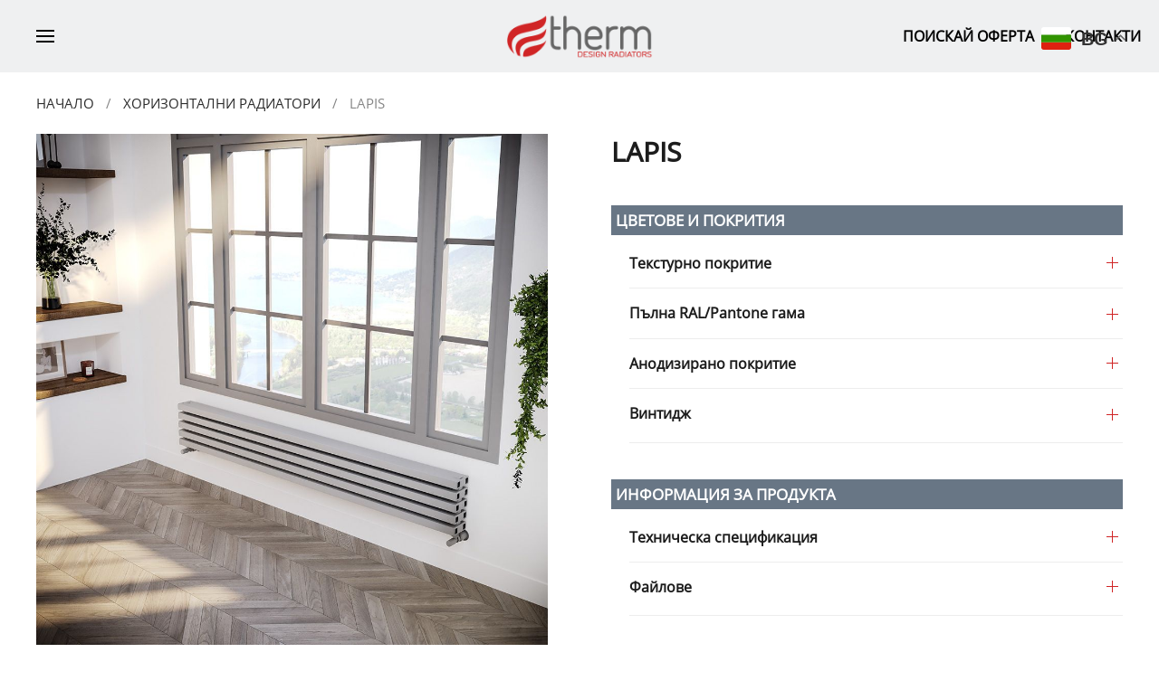

--- FILE ---
content_type: text/html; charset=utf-8
request_url: https://etherm.bg/%D1%85%D0%BE%D1%80%D0%B8%D0%B7%D0%BE%D0%BD%D1%82%D0%B0%D0%BB%D0%BD%D0%B8-%D0%B0%D0%BB%D1%83%D0%BC%D0%B8%D0%BD%D0%B8%D0%B5%D0%B2%D0%B8-%D1%80%D0%B0%D0%B4%D0%B8%D0%B0%D1%82%D0%BE%D1%80%D0%B8/320-lapis
body_size: 19900
content:
<!DOCTYPE html>
<html lang="bg-bg" dir="ltr" vocab="http://schema.org/">
    <head>
        <meta http-equiv="X-UA-Compatible" content="IE=edge">
        <meta name="viewport" content="width=device-width, initial-scale=1">
        <link rel="shortcut icon" href="/images/etherm.png">
        <link rel="apple-touch-icon" href="/templates/yootheme/vendor/yootheme/theme-joomla/assets/images/apple-touch-icon.png">

<script>
window.dataLayer = window.dataLayer || [];
function gtag(){ dataLayer.push(arguments); }

// Consent Mode v2 default (MUST be before gtag.js / config)
gtag('consent', 'default', {
  ad_storage: 'denied',
  ad_user_data: 'denied',
  ad_personalization: 'denied',
  analytics_storage: 'denied',
  functionality_storage: 'denied',
  personalization_storage: 'denied',
  security_storage: 'granted',
  wait_for_update: 500
});

function getCookie(name) {
  const value = "; " + document.cookie;
  const parts = value.split("; " + name + "=");
  return parts.length === 2 ? parts.pop().split(";").shift() : null;
}

function checkAndApplyConsent() {
  const spCookie = getCookie('spcookie_status');
	console.log('cookie '+spCookie);
  if (spCookie=='ok') grantAllConsent();
}

function grantAllConsent() {
	console.log('stage 1');
  //if (window.consentGranted && window.consentGranted==true) return;
  if (window.consentGranted) {
    console.log('Consent already granted, skipping');
    return;
  }
  window.consentGranted = true;
	console.log('stage 2');

  gtag('consent', 'update', {
    ad_storage: 'granted',
    ad_user_data: 'granted',
    ad_personalization: 'granted',
    analytics_storage: 'granted',
    functionality_storage: 'granted',
    personalization_storage: 'granted',
    security_storage: 'granted'
  });

  gtag('event', 'cookie_consent_granted', {
    event_category: 'consent',
    event_label: 'user_accepted'
  });
	console.log('stage 3');
}

// Run now + on click
//checkAndApplyConsent();
document.addEventListener('click', function (e) {
    const btn = e.target.closest('a.sp-cookie-close.sp-cookie-allow');
    if (!btn) return;

    //e.preventDefault(); // IMPORTANT for href="#"
    console.log('SP Cookie consent link clicked');

    setTimeout(checkAndApplyConsent, 200);
}, true);

// Backup polling (optional)
let t = 0;
const iv = setInterval(() => {
  checkAndApplyConsent();
  if (++t > 60 || window.consentGranted) clearInterval(iv); // ~30s
}, 500);
</script>

<!-- Load gtag ONCE -->
<script async src="https://www.googletagmanager.com/gtag/js?id=G-2JRSMT3M2P"></script>
<script>
gtag('js', new Date());

// GA4
gtag('config', 'G-2JRSMT3M2P');

// Google Ads
gtag('config', 'AW-17875801757');
</script>

	
<meta charset="utf-8" />
	<base href="https://etherm.bg/%D1%85%D0%BE%D1%80%D0%B8%D0%B7%D0%BE%D0%BD%D1%82%D0%B0%D0%BB%D0%BD%D0%B8-%D0%B0%D0%BB%D1%83%D0%BC%D0%B8%D0%BD%D0%B8%D0%B5%D0%B2%D0%B8-%D1%80%D0%B0%D0%B4%D0%B8%D0%B0%D1%82%D0%BE%D1%80%D0%B8/320-lapis" />
	<meta name="author" content="Super User" />
	<meta name="generator" content="Joomla! - Open Source Content Management" />
	<title>LAPIS - etherm - Дизайнерски Алуминиеви Радиатори</title>
	<link href="/favicon.ico" rel="shortcut icon" type="image/vnd.microsoft.icon" />
	<link href="https://etherm.bg/component/search/?Itemid=133&amp;catid=44&amp;id=320&amp;format=opensearch" rel="search" title="Търсене etherm - Дизайнерски Алуминиеви Радиатори" type="application/opensearchdescription+xml" />
	<link href="/plugins/system/spcookieconsent/assets/css/style.css" rel="stylesheet" />
	<link href="/templates/yootheme/css/theme.9.css?1630499300" rel="stylesheet" />
	<link href="/templates/yootheme/css/custom.css?2.3.18" rel="stylesheet" />
	<style>
#sp-cookie-consent {background-color: #791616; color: #ffffff; }#sp-cookie-consent a, #sp-cookie-consent a:hover, #sp-cookie-consent a:focus, #sp-cookie-consent a:active {color: #f5f5f5; }#sp-cookie-consent .sp-cookie-allow {background-color: #ffffff; color: #333333;}#sp-cookie-consent .sp-cookie-allow:hover, #sp-cookie-consent .sp-cookie-allow:active, #sp-cookie-consent .sp-cookie-allow:focus {color: #333333;}
	</style>
	<script src="https://ajax.googleapis.com/ajax/libs/jquery/1.8/jquery.min.js"></script>
	<script src="/plugins/system/jqueryeasy/jquerynoconflict.js"></script>
	
	
	
	<script src="/plugins/system/spcookieconsent/assets/js/script.js"></script>
	<script src="https://cdn.gtranslate.net/widgets/latest/float.js" data-gt-orig-url="/%D1%85%D0%BE%D1%80%D0%B8%D0%B7%D0%BE%D0%BD%D1%82%D0%B0%D0%BB%D0%BD%D0%B8-%D0%B0%D0%BB%D1%83%D0%BC%D0%B8%D0%BD%D0%B8%D0%B5%D0%B2%D0%B8-%D1%80%D0%B0%D0%B4%D0%B8%D0%B0%D1%82%D0%BE%D1%80%D0%B8/320-lapis" data-gt-orig-domain="etherm.bg" data-gt-widget-id="100" defer></script>
	<script src="/templates/yootheme/vendor/assets/uikit/dist/js/uikit.min.js?2.3.18"></script>
	<script src="/templates/yootheme/vendor/assets/uikit/dist/js/uikit-icons-tech-space.min.js?2.3.18"></script>
	<script src="/templates/yootheme/js/theme.js?2.3.18"></script>
	<script src="/templates/yootheme/js/custom.js?2.3.18"></script>
	<script>
document.addEventListener('DOMContentLoaded', function() {
            Array.prototype.slice.call(document.querySelectorAll('a span[id^="cloak"]')).forEach(function(span) {
                span.innerText = span.textContent;
            });
        });window.gtranslateSettings = window.gtranslateSettings || {};window.gtranslateSettings['100'] = {"default_language":"bg","languages":["en","bg"],"url_structure":"none","wrapper_selector":"#gt-wrapper-100","globe_size":60,"flag_size":32,"flag_style":"2d","custom_domains":null,"float_switcher_open_direction":"bottom","switcher_open_direction":"top","native_language_names":1,"add_new_line":1,"select_language_label":"Select Language","detect_browser_language":0,"custom_css":".gt_float_switcher{\r\nborder:none !important;\r\nbackground:none !important;\r\nbox-shadow:none !important;\r\n}\r\n.gt_float_switcher .gt-selected{\r\nbackground:none !important;\r\n}","alt_flags":[],"switcher_horizontal_position":"right","switcher_vertical_position":"top","horizontal_position":"inline","vertical_position":"inline"};
	</script>
	<script>function gtag_report_conversion_phone(url) {
  var callback = function () {
    if (typeof(url) != 'undefined') {
      window.location = url;
    }
  };
  gtag('event', 'conversion', {
      'send_to': 'AW-17875801757/8vhkCJakh-YbEJ2t7MtC',
      'event_callback': callback
  });
  return false;
}


function gtag_report_conversion_form(url) {
  var callback = function () {
    if (typeof(url) != 'undefined') {
      window.location = url;
    }
  };
  gtag('event', 'conversion', {
      'send_to': 'AW-17875801757/f9xOCMeEh-YbEJ2t7MtC',
      'event_callback': callback
  });
  return false;
}


document.addEventListener('DOMContentLoaded', function() {
    document.querySelectorAll('.ba-form-submit-btn').forEach(function(btn) {
        btn.addEventListener('click', function(e) {
            gtag_report_conversion_form();
        });
    });
});</script>
	<script>var $theme = {};</script>


    </head>
    <body class="">

        
        
        <div class="tm-page">

                        
<div class="tm-header-mobile uk-hidden@m">


    <div class="uk-navbar-container">
        <nav uk-navbar>

                        <div class="uk-navbar-left">

                
                                <a class="uk-navbar-toggle" href="#tm-mobile" uk-toggle>
                    <div uk-navbar-toggle-icon></div>
                                    </a>
                
                
            </div>
            
                        <div class="uk-navbar-center">
                
<a href="https://etherm.bg/" class="uk-navbar-item uk-logo">
    <img alt="etherm - design radiators" src="/templates/yootheme/cache/etherm-logo-2ba55bc4.png" srcset="/templates/yootheme/cache/etherm-logo-3fa78eef.png 399w, /templates/yootheme/cache/etherm-logo-2ba55bc4.png 400w" sizes="(min-width: 400px) 400px" data-width="400" data-height="116"></a>
                            </div>
            
            
        </nav>
    </div>

    

<div id="tm-mobile" uk-offcanvas mode="push" overlay>
    <div class="uk-offcanvas-bar">

        <button class="uk-offcanvas-close" type="button" uk-close></button>

        
            
<div class="uk-child-width-1-1" uk-grid>    <div>
<div class="uk-panel" id="module-menu-mobile">

    
    
<ul class="uk-nav uk-nav-default">
    
	<li class="uk-parent parent-category" data-id="42"><a href="/вертикални-алуминиеви-радиатори" class="vertical-radiators-menu menu-icon">ВЕРТИКАЛНИ РАДИАТОРИ</a>
	<ul class="uk-nav-sub children-products menu-category-42" id="menu-category-42">
<li><a href='/вертикални-алуминиеви-радиатори/209-albite' data-image='/images/products/aluminum-radiators/Albite/albite-toronto_600x19tube_9005-kopya898.jpg'>ALBITE</a></li><li><a href='/вертикални-алуминиеви-радиатори/205-amazonite-double' data-image='/images/products/aluminum-radiators/Amazonite-Double/amazonitedouble-vancouverdouble_600x10tube_7043-kopya5105.jpg'>AMAZONITE DOUBLE</a></li><li><a href='/вертикални-алуминиеви-радиатори/418-kalcedone-double-2' data-image='/images/products/aluminum-radiators/Calcedone-Double/aron1800_9005-edit4811.jpg'>ARON</a></li><li><a href='/вертикални-алуминиеви-радиатори/420-diamond-2' data-image='/images/products/aluminum-radiators/Diamond/bamboodouble1800_9005-edit3914.jpg'>BAMBOO DOUBLE</a></li><li><a href='/вертикални-алуминиеви-радиатори/211-bella-double' data-image='/images/products/aluminum-radiators/Bella-Double/aluminyum-dizayn-radyator-bella-double-1891.jpg'>BELLA DOUBLE</a></li><li><a href='/вертикални-алуминиеви-радиатори/421-diamond-3' data-image='/images/products/aluminum-radiators/Diamond/bestoxl-1200x500mm_9016-2-edit7324.jpg'>BESTO XL</a></li><li><a href='/вертикални-алуминиеви-радиатори/212-bianco' data-image='/images/products/aluminum-radiators/Bianco/bianco_r1800_9005-edi9624.jpg'>BIANCO</a></li><li><a href='/вертикални-алуминиеви-радиатори/389-cast' data-image='/images/products/vertical/2022/cast/cast-600x1000-ral9016-fr-pp-28932jpg-155.jpg'>CAST</a></li><li><a href='/вертикални-алуминиеви-радиатори/390-cast-plus' data-image='/images/products/vertical/2022/cast plus/castplus-kopya9411.jpg'>CAST PLUS</a></li><li><a href='/вертикални-алуминиеви-радиатори/415-albite-2' data-image='/images/products/aluminum-radiators/Albite/chimo_r1800_9005-edit2855.jpg'>CHIMO</a></li><li><a href='/вертикални-алуминиеви-радиатори/422-diamond-4' data-image='/images/products/aluminum-radiators/Diamond/chimodouble_9005-edit6898.jpg'>CHIMO DOUBLE</a></li><li><a href='/вертикални-алуминиеви-радиатори/423-diamond-5' data-image='/images/products/aluminum-radiators/Diamond/citrine_r1800_9005-edit8923.jpg'>CITRINE</a></li><li><a href='/вертикални-алуминиеви-радиатори/222-diamond-double' data-image='/images/products/aluminum-radiators/Diamond-Double/diamonddouble_9016-edit6141.jpg'>DIAMOND DOUBLE</a></li><li><a href='/вертикални-алуминиеви-радиатори/416-albite-3' data-image='/images/products/aluminum-radiators/Albite/exapirinceskitme-edit5550.jpg'>EXA</a></li><li><a href='/вертикални-алуминиеви-радиатори/221-diamond' data-image='/images/products/aluminum-radiators/Diamond/fionadouble_r1800_9005-edit9854.jpg'>FIONA DOUBLE</a></li><li><a href='/вертикални-алуминиеви-радиатори/226-flat' data-image='/images/products/aluminum-radiators/Flat/flat_r1800_matbronz-edit6166.jpg'>FLAT</a></li><li><a href='/вертикални-алуминиеви-радиатори/227-flat-line' data-image='/images/products/aluminum-radiators/Flat-Line/flatline-1800x5dilim-gumuseskitme-edit3849.jpg'>FLAT LINE</a></li><li><a href='/вертикални-алуминиеви-радиатори/410-sereno' data-image='/images/products/Combination/Otis-Double/sereno_600x9dilim-9016-edit826.jpg'>FLORA</a></li><li><a href='/вертикални-алуминиеви-радиатори/424-diamond-double-2' data-image='/images/products/aluminum-radiators/Diamond-Double/genoadouble_9016-edit8096.jpg'>GENOA DOUBLE</a></li><li><a href='/вертикални-алуминиеви-радиатори/391-grande' data-image='/images/products/vertical/2022/grande/grande-600-siyah-edit7870.jpg'>GRANDE</a></li><li><a href='/вертикални-алуминиеви-радиатори/214-kalcedone-double' data-image='/images/products/aluminum-radiators/Calcedone-Double/kalsedondouble_antrasit-edit5878.jpg'>KALCEDONE DOUBLE</a></li><li><a href='/вертикални-алуминиеви-радиатори/215-kalcedone-double-line' data-image='/images/products/aluminum-radiators/Calcedone-Double-Line/kalsedondoubleline_9016-kopya8722.jpg'>KALCEDONE DOUBLE LINE</a></li><li><a href='/вертикални-алуминиеви-радиатори/229-lapis' data-image='/images/products/aluminum-radiators/Lapis/lapis_9016-edit1208.jpg'>LAPIS</a></li><li><a href='/вертикални-алуминиеви-радиатори/392-lova' data-image='/images/products/vertical/2022/lova/lova-fr4581.jpg'>LOVA</a></li><li><a href='/вертикални-алуминиеви-радиатори/425-diamond-double-3' data-image='/images/products/aluminum-radiators/Diamond-Double/niora_r1800_9005-edit1253.jpg'>NIORA</a></li><li><a href='/вертикални-алуминиеви-радиатори/393-nish' data-image='/images/products/aluminum-radiators/Opal-Line/nish_r1800_7043-edit6351.jpg'>NISH</a></li><li><a href='/вертикални-алуминиеви-радиатори/426-diamond-double-4' data-image='/images/products/aluminum-radiators/Diamond-Double/nishdouble_ant-edit3346.jpg'>NISH DOUBLE</a></li><li><a href='/вертикални-алуминиеви-радиатори/235-opal' data-image='/images/products/aluminum-radiators/Opal/opal_ant-edit2374.jpg'>OPAL</a></li><li><a href='/вертикални-алуминиеви-радиатори/238-otis' data-image='/images/products/aluminum-radiators/Otis/otis-600x8dilim-ralcooper-edit2739.jpg'>OTIS</a></li><li><a href='/вертикални-алуминиеви-радиатори/239-otis-double' data-image='/images/products/aluminum-radiators/Otis-Double/aluminyum-dizayn-radyator-otis-double-37.jpg'>OTIS DOUBLE</a></li><li><a href='/вертикални-алуминиеви-радиатори/203-retro' data-image='/images/products/aluminum-radiators/Retro/aluminyum-dizayn-radyator-retro-12.jpg'>RETRO</a></li><li><a href='/вертикални-алуминиеви-радиатори/200-retro-plus' data-image='/images/products/aluminum-radiators/retro-plus/aluminum-design-radiator-retro-plus-246.jpg'>RETRO PLUS</a></li><li><a href='/вертикални-алуминиеви-радиатори/427-diamond-double-5' data-image='/images/products/aluminum-radiators/Diamond-Double/royaldouble_7043-edit352.jpg'>ROYAL DOUBLE</a></li><li><a href='/вертикални-алуминиеви-радиатори/428-diamond-double-6' data-image='/images/products/aluminum-radiators/Diamond-Double/sereno1800x5d-edit7425.jpg'>SERENO</a></li><li><a href='/вертикални-алуминиеви-радиатори/429-diamond-double-7' data-image='/images/products/aluminum-radiators/Diamond-Double/serro_r1800_9005-edit3523.jpg'>SERRO</a></li><li><a href='/вертикални-алуминиеви-радиатори/430-diamond-double-8' data-image='/images/products/aluminum-radiators/Diamond-Double/seuldouble-600x945-10tube-7043-edit1210.jpg'>SEUL DOUBLE</a></li><li><a href='/вертикални-алуминиеви-радиатори/431-diamond-double-9' data-image='/images/products/aluminum-radiators/Diamond-Double/siestadouble-hamilton_9005-kopya553.jpg'>SIESTA DOUBLE</a></li><li><a href='/вертикални-алуминиеви-радиатори/388-sosa' data-image='/images/products/vertical/2022/sosa/nishflat-paslanmisbak6830.png'>SOSA</a></li><li><a href='/вертикални-алуминиеви-радиатори/432-diamond-double-10' data-image='/images/products/aluminum-radiators/Diamond-Double/turquoisedouble_9005-edit6149.jpg'>TURQUOISE DOUBLE</a></li><li><a href='/вертикални-алуминиеви-радиатори/433-diamond-double-11' data-image='/images/products/aluminum-radiators/Diamond-Double/vole-600x1000-gumuseskitme-edit6282.jpg'>VOLE</a></li><li><a href='/вертикални-алуминиеви-радиатори/434-diamond-double-12' data-image='/images/products/aluminum-radiators/Diamond-Double/zeno_r1800_9005-edit8319.jpg'>ZENO</a></li></ul></li>
	<li class="uk-active uk-parent parent-category" data-id="44"><a href="/хоризонтални-алуминиеви-радиатори" class="horizontal-radiators-menu menu-icon">ХОРИЗОНТАЛНИ РАДИАТОРИ</a>
	<ul class="uk-nav-sub children-products menu-category-44" id="menu-category-44">
<li><a href='/хоризонтални-алуминиеви-радиатори/302-albite' data-image='/images/products/Horizontal/Albite/albitehrz_7004-edit6442.jpg'>ALBITE</a></li><li><a href='/хоризонтални-алуминиеви-радиатори/304-amazonite-double' data-image='/images/products/Horizontal/Amazonite-Double/amazonitedoublehrz_9016-edit1986.jpg'>AMAZONITE DOUBLE</a></li><li><a href='/хоризонтални-алуминиеви-радиатори/437-bella-2' data-image='/images/products/Horizontal/Bella/bamboohrz_krom-edit3391.jpg'>BAMBOO DOUBLE HORIZONTAL</a></li><li><a href='/хоризонтални-алуминиеви-радиатори/307-bella' data-image='/images/products/Horizontal/Bella/bellahrz_7004-edit1975-67d6aee0.jpeg'>BELLA</a></li><li><a href='/хоризонтални-алуминиеви-радиатори/308-bella-double' data-image='/images/products/Horizontal/Bella-Double/belladoublehrz_7004-edit7709.jpg'>BELLA DOUBLE</a></li><li><a href='/хоризонтални-алуминиеви-радиатори/311-bianco' data-image='/images/products/Horizontal/Bianco/biancohrz_matbronz-edit2061.jpg'>BIANCO</a></li><li><a href='/хоризонтални-алуминиеви-радиатори/438-bella-3' data-image='/images/products/Horizontal/Bella/castplushrz_7043-edit5041.jpg'>CAST PLUS HORIZONTAL</a></li><li><a href='/хоризонтални-алуминиеви-радиатори/309-citrine' data-image='/images/products/Horizontal/Citrine/citrinehrz_matbronz-edit5417.jpg'>CITRINE</a></li><li><a href='/хоризонтални-алуминиеви-радиатори/314-diamond' data-image='/images/products/Horizontal/Diamond/diamondhrz_matbronz-edit4996.jpg'>DIAMOND</a></li><li><a href='/хоризонтални-алуминиеви-радиатори/315-diamond-double' data-image='/images/products/Horizontal/Diamond-Double/diamonddoublehrz_9016-edit2132_1.jpg'>DIAMOND DOUBLE</a></li><li><a href='/хоризонтални-алуминиеви-радиатори/439-bella-4' data-image='/images/products/Horizontal/Bella/exa_matbronz-edit5068.jpg'>EXA HORIZONTAL</a></li><li><a href='/хоризонтални-алуминиеви-радиатори/440-bella-5' data-image='/images/products/Horizontal/Bella/fionadouble9016-edit5268.jpg'>FIONA DOUBLE HORIZONTAL</a></li><li><a href='/хоризонтални-алуминиеви-радиатори/318-flat' data-image='/images/products/Horizontal/Flat/flathrz_9005-edit4369_1.jpg'>FLAT</a></li><li><a href='/хоризонтални-алуминиеви-радиатори/441-bella-6' data-image='/images/products/Horizontal/Bella/genoahrz9016-edit126.jpg'>GENOA HORIZONTAL</a></li><li><a href='/хоризонтални-алуминиеви-радиатори/310-kalcedone' data-image='/images/products/Horizontal/Calcedone/kalsedonhrz_9005-edit9429.jpg'>KALCEDONE</a></li><li><a href='/хоризонтални-алуминиеви-радиатори/312-kalcedone-double' data-image='/images/products/Horizontal/Calcedone-Double/kalsedondoublehrz_7043-edit7397.jpg'>KALCEDONE DOUBLE</a></li><li><a href='/хоризонтални-алуминиеви-радиатори/320-lapis' data-image='/images/products/Horizontal/Lapis/lapishrz_7004-edit3429.jpg'>LAPIS</a></li><li><a href='/хоризонтални-алуминиеви-радиатори/442-bella-7' data-image='/images/products/Horizontal/Bella/lova_9016-edit8283.jpg'>LOVA HORIZONTAL</a></li><li><a href='/хоризонтални-алуминиеви-радиатори/443-bella-8' data-image='/images/products/Horizontal/Bella/niorahrz-bg-edit4283jpg-292jpg-474.jpg'>NIORA HORIZONTAL</a></li><li><a href='/хоризонтални-алуминиеви-радиатори/444-bella-9' data-image='/images/products/Horizontal/Bella/nishdouble_9016-edit6851.jpg'>NISH DOUBLE HORIZONTAL</a></li><li><a href='/хоризонтални-алуминиеви-радиатори/445-bella-10' data-image='/images/products/Horizontal/Bella/nishlinehrz_matbronz-edit9374.jpg'>NISH LINE HORIZONTAL</a></li><li><a href='/хоризонтални-алуминиеви-радиатори/325-opal' data-image='/images/products/Horizontal/Opal/opalhrz_9016-edit4956.jpg'>OPAL</a></li><li><a href='/хоризонтални-алуминиеви-радиатори/446-bella-11' data-image='/images/products/Horizontal/Bella/opalplushrz_7004-edit2656.jpg'>OPAL PLUS HORIZONTAL</a></li><li><a href='/хоризонтални-алуминиеви-радиатори/328-otis' data-image='/images/products/Horizontal/Otis/otishrz_9016-edit5402.jpg'>OTIS</a></li><li><a href='/хоризонтални-алуминиеви-радиатори/447-bella-12' data-image='/images/products/Horizontal/Bella/otisdoublehrz_7043-edit3198.jpg'>OTIS DOUBLE HORIZONTAL</a></li><li><a href='/хоризонтални-алуминиеви-радиатори/448-bella-13' data-image='/images/products/Horizontal/Bella/iondoublehrz_matbronz-edit9926.jpg'>PIA DOUBLE HORIZONTAL</a></li><li><a href='/хоризонтални-алуминиеви-радиатори/331-retro' data-image='/images/products/Horizontal/Retro/retrohrz_7004-edit1737.jpg'>RETRO</a></li><li><a href='/хоризонтални-алуминиеви-радиатори/458-bella-23' data-image='/images/products/Horizontal/Bella/retroplushrz_9016-pp973.jpg'>RETRO PLUS HORIZONTAL</a></li><li><a href='/хоризонтални-алуминиеви-радиатори/449-bella-14' data-image='/images/products/Horizontal/Bella/royaldoublehhrz_9016-edit1061.jpg'>ROYAL DOUBLE HORIZONTAL</a></li><li><a href='/хоризонтални-алуминиеви-радиатори/450-bella-15' data-image='/images/products/Horizontal/Bella/serrohrz_matbronz-edit3235.jpg'>SERRO HORIZONTAL</a></li><li><a href='/хоризонтални-алуминиеви-радиатори/451-bella-16' data-image='/images/products/Horizontal/Bella/siestadoublehrz_matbronz-edit9140.jpg'>SIESTA DOUBLE HORIZONTAL</a></li><li><a href='/хоризонтални-алуминиеви-радиатори/452-bella-17' data-image='/images/products/Horizontal/Bella/tosinadoublehrz_matbronz-edit9642.jpg'>TOSINA DOUBLE HORIZONTAL</a></li><li><a href='/хоризонтални-алуминиеви-радиатори/453-bella-18' data-image='/images/products/Horizontal/Bella/triohrz_9016-edit2861.jpg'>TRIO HORIZONTAL</a></li><li><a href='/хоризонтални-алуминиеви-радиатори/454-bella-19' data-image='/images/products/Horizontal/Bella/prodestyle_9016-edit7863_1.jpg'>TURQUOISE DOUBLE HORIZONTAL</a></li><li><a href='/хоризонтални-алуминиеви-радиатори/459-bella-24' data-image='/images/products/Horizontal/Bella/veradoublehrz_7004-edit6628.jpg'>VERA DOUBLE HORIZONTAL</a></li><li><a href='/хоризонтални-алуминиеви-радиатори/455-bella-20' data-image='/images/products/Horizontal/Bella/volehrzantrasit-edit1334.jpg'>VOLE HORIZONTAL</a></li><li><a href='/хоризонтални-алуминиеви-радиатори/456-bella-21' data-image='/images/products/Horizontal/Bella/weidouble_7043-edit7904.jpg'>WEI DOUBLE HORIZONTAL</a></li><li><a href='/хоризонтални-алуминиеви-радиатори/457-bella-22' data-image='/images/products/Horizontal/Bella/zeno_9016-edit5690.jpg'>ZENO HORIZONTAL</a></li></ul></li>
	<li class="uk-parent parent-category" data-id="43"><a href="/алуминиеви-лири-за-баня" class="liri-menu menu-icon">ЛИРИ ЗА БАНЯ</a>
	<ul class="uk-nav-sub children-products menu-category-43" id="menu-category-43">
<li><a href='/алуминиеви-лири-за-баня/464-lion-2' data-image='/images/products/aluminum-radiators/Slim-Line/abita_h_9005-edit3974.jpg'>ABITA</a></li><li><a href='/алуминиеви-лири-за-баня/466-lion-4' data-image='/images/products/aluminum-radiators/Slim-Line/albatros1.jpg'>ALBATROS</a></li><li><a href='/алуминиеви-лири-за-баня/467-lion-5' data-image='/images/products/aluminum-radiators/Slim-Line/albatrosstyle_h_matbronz-edit55.jpg'>ALBATROS STYLE</a></li><li><a href='/алуминиеви-лири-за-баня/468-lion-6' data-image='/images/products/aluminum-radiators/Slim-Line/alice_7043-edit6412.jpg'>ALICE</a></li><li><a href='/алуминиеви-лири-за-баня/470-lion-8' data-image='/images/products/aluminum-radiators/Slim-Line/alicedoublekrom_edit4226.jpg'>ALICE DOUBLE</a></li><li><a href='/алуминиеви-лири-за-баня/471-lion-9' data-image='/images/products/aluminum-radiators/Slim-Line/alice1.jpg'>ALICE DOUBLE STYLE</a></li><li><a href='/алуминиеви-лири-за-баня/469-lion-7' data-image='/images/products/aluminum-radiators/Slim-Line/alicestyle_h_9016-edit6333.jpg'>ALICE STYLE</a></li><li><a href='/алуминиеви-лири-за-баня/472-lion-10' data-image='/images/products/aluminum-radiators/Slim-Line/ball.jpg'>BALLOSS</a></li><li><a href='/алуминиеви-лири-за-баня/473-lion-11' data-image='/images/products/aluminum-radiators/Slim-Line/bamito.jpg'>BAMITO</a></li><li><a href='/алуминиеви-лири-за-баня/246-benoit' data-image='/images/products/Aluminum-Design-Towel/Benoit/benoit_h_7043-edit6102.jpg'>BENOIT</a></li><li><a href='/алуминиеви-лири-за-баня/248-benoit-double' data-image='/images/products/Aluminum-Design-Towel/Benoit-Double/benoitdouble_h_7043-edit6519.jpg'>BENOIT DOUBLE</a></li><li><a href='/алуминиеви-лири-за-баня/249-benoit-double-line' data-image='/images/products/Aluminum-Design-Towel/Benoit-Double-Line/benoitdoubleline_9016-edit4960.jpg'>BENOIT DOUBLE LINE</a></li><li><a href='/алуминиеви-лири-за-баня/474-lion-12' data-image='/images/products/aluminum-radiators/Slim-Line/beta_matbronz-edit7481.jpg'>BETA</a></li><li><a href='/алуминиеви-лири-за-баня/254-calvin' data-image='/images/products/Aluminum-Design-Towel/Calvin/calvin_7043-edit3195.jpg'>CALVIN</a></li><li><a href='/алуминиеви-лири-за-баня/255-calvin-line' data-image='/images/products/Aluminum-Design-Towel/Calvin-Line/calvinline_ant-edit2184.jpg'>CALVIN LINE</a></li><li><a href='/алуминиеви-лири-за-баня/475-lion-13' data-image='/images/products/Aluminum-Design-Towel/Calvin/caretta_9005-edit5840.jpg'>CARETTA</a></li><li><a href='/алуминиеви-лири-за-баня/476-lion-14' data-image='/images/products/Aluminum-Design-Towel/Calvin/collina_7043-edit4358.jpg'>COLLINA</a></li><li><a href='/алуминиеви-лири-за-баня/477-lion-15' data-image='/images/products/Aluminum-Design-Towel/Calvin/coppa_9005-edit6161.jpg'>COPPA</a></li><li><a href='/алуминиеви-лири-за-баня/400-coral' data-image='/images/coral_7043-edit4406.jpg'>CORAL</a></li><li><a href='/алуминиеви-лири-за-баня/478-lion-16' data-image='/images/products/Aluminum-Design-Towel/Calvin/corte_7043-edit647.jpg'>CORTE</a></li><li><a href='/алуминиеви-лири-за-баня/479-lion-17' data-image='/images/products/Aluminum-Design-Towel/Calvin/dolina.jpg'>DOLINA</a></li><li><a href='/алуминиеви-лири-за-баня/481-lion-19' data-image='/images/products/Aluminum-Design-Towel/Calvin/dualdoubleline_9016-edit7010_1.jpg'>DUAL DOUBLE LINE</a></li><li><a href='/алуминиеви-лири-за-баня/480-lion-18' data-image='/images/products/Aluminum-Design-Towel/Calvin/dualline_9005-edit2589.jpg'>DUAL LINE</a></li><li><a href='/алуминиеви-лири-за-баня/257-elegant' data-image='/images/products/Aluminum-Design-Towel/Elegant/elegant_9005-edit6734.jpg'>ELEGANT</a></li><li><a href='/алуминиеви-лири-за-баня/258-elegant-line' data-image='/images/products/Aluminum-Design-Towel/Elegant-Line/elegantline_9005-edit9898.jpg'>ELEGANT LINE</a></li><li><a href='/алуминиеви-лири-за-баня/259-emerald' data-image='/images/products/Aluminum-Design-Towel/Emerald/emerald_matbronz-edit1345.jpg'>EMERALD</a></li><li><a href='/алуминиеви-лири-за-баня/482-lion-20' data-image='/images/products/Aluminum-Design-Towel/Calvin/festo-400x1200-9005_krombar-edit4202.jpg'>FESTO</a></li><li><a href='/алуминиеви-лири-за-баня/263-lia-double' data-image='/images/products/Aluminum-Design-Towel/Lia-Double/liadouble_ant-edit2584.jpg'>LIA DOUBLE</a></li><li><a href='/алуминиеви-лири-за-баня/395-lion' data-image='/images/products/aluminum-radiators/Slim-Line/lion_9005-edit456.jpg'>LION</a></li><li><a href='/алуминиеви-лири-за-баня/266-lodos' data-image='/images/products/Aluminum-Design-Towel/Lodos/lodos.jpg'>LODOS</a></li><li><a href='/алуминиеви-лири-за-баня/267-lodos-line' data-image='/images/products/Aluminum-Design-Towel/Lodos-Line/lodosline_gold-edit6300.jpg'>LODOS LINE</a></li><li><a href='/алуминиеви-лири-за-баня/399-moon' data-image='/images/products/liri/2022/moon/varlik-125250.png'>MOON</a></li><li><a href='/алуминиеви-лири-за-баня/396-oxy' data-image='/images/products/aluminum-radiators/retro-plus/oxy_9005-edit6721.jpg'>OXY</a></li><li><a href='/алуминиеви-лири-за-баня/404-pana' data-image='/images/products/aluminum-radiators/retro-plus/pana_9016-edit9489.jpg'>PANA</a></li><li><a href='/алуминиеви-лири-за-баня/272-perla' data-image='/images/products/Aluminum-Design-Towel/Perla/perla_matbronz-edit2700.jpg'>PERLA</a></li><li><a href='/алуминиеви-лири-за-баня/273-perla-line' data-image='/images/products/Aluminum-Design-Towel/Perla-Line/perlaline-inoxsatin-edit9758.jpg'>PERLA LINE</a></li><li><a href='/алуминиеви-лири-за-баня/274-perla-plus' data-image='/images/products/Aluminum-Design-Towel/Perla-Plus/perlaplus_9005-editr8872.jpg'>PERLA PLUS</a></li><li><a href='/алуминиеви-лири-за-баня/405-quinn' data-image='/images/products/Aluminum-Design-Towel/Lia/quinn-9016-edit7601.jpg'>QUINN</a></li><li><a href='/алуминиеви-лири-за-баня/397-rose' data-image='/images/products/Aluminum-Design-Towel/Lia/rose_9005-edit9371.jpg'>ROSE</a></li><li><a href='/алуминиеви-лири-за-баня/281-ruby' data-image='/images/products/Aluminum-Design-Towel/Ruby/ruby_7043-edit1278.jpg'>RUBY</a></li><li><a href='/алуминиеви-лири-за-баня/282-ruby-line' data-image='/images/products/Aluminum-Design-Towel/Ruby-Line/rubyline_ant-edit3129.jpg'>RUBY LINE</a></li><li><a href='/алуминиеви-лири-за-баня/286-stella' data-image='/images/products/Aluminum-Design-Towel/Stella/stella_9005-edit3635.jpg'>STELLA</a></li><li><a href='/алуминиеви-лири-за-баня/287-stella-double' data-image='/images/products/Aluminum-Design-Towel/Stella-Double/stelladouble_9016-edit2766.jpg'>STELLA DOUBLE</a></li><li><a href='/алуминиеви-лири-за-баня/398-teos' data-image='/images/products/Aluminum-Design-Towel/Vero/teos_9005-edit9420.jpg'>TEOS</a></li><li><a href='/алуминиеви-лири-за-баня/292-vero' data-image='/images/products/Aluminum-Design-Towel/Vero/vero_9016-edit5711.jpg'>VERO</a></li><li><a href='/алуминиеви-лири-за-баня/293-vero-line' data-image='/images/products/Aluminum-Design-Towel/Vero-Line/veroline_9005-edit9444.jpg'>VERO LINE</a></li><li><a href='/алуминиеви-лири-за-баня/295-viola-line' data-image='/images/products/Aluminum-Design-Towel/Viola-Line/violaline_bakirparlak-edit4936.jpg'>VIOLA LINE</a></li><li><a href='/алуминиеви-лири-за-баня/296-visio' data-image='/images/products/Aluminum-Design-Towel/Visio/visiomatbronz-edit9676.jpg'>VISIO</a></li><li><a href='/алуминиеви-лири-за-баня/298-waldo' data-image='/images/products/Aluminum-Design-Towel/Waldo/waldo.jpg'>WALDO</a></li><li><a href='/алуминиеви-лири-за-баня/299-waldo-double' data-image='/images/products/Aluminum-Design-Towel/Waldo-Double/waldodouble_mb-edit972.jpg'>WALDO DOUBLE</a></li><li><a href='/алуминиеви-лири-за-баня/300-waldo-double-line' data-image='/images/products/Aluminum-Design-Towel/Waldo-Double-Line/waldodoubleline_7043-edit9321.jpg'>WALDO DOUBLE LINE</a></li><li><a href='/алуминиеви-лири-за-баня/301-waldo-line' data-image='/images/products/Aluminum-Design-Towel/Waldo-Line/waldoline_7043-edit2388.jpg'>WALDO LINE</a></li><li><a href='/алуминиеви-лири-за-баня/401-wine' data-image='/images/products/liri/2022/wine/wine-antrasit3078.png'>WINE</a></li></ul></li>
	<li class="uk-parent parent-category" data-id="45"><a href="/комбинирани-алуминиеви-радиатори-лири-за-баня" class="combined-liri-menu menu-icon">КОМБИНИРАНИ ЛИРИ ЗА БАНЯ</a>
	<ul class="uk-nav-sub children-products menu-category-45" id="menu-category-45">
<li><a href='/комбинирани-алуминиеви-радиатори-лири-за-баня/484-opal-3' data-image='/images/products/Combination/Opal/artdouble.jpg'>ART DOUBLE LINE</a></li><li><a href='/комбинирани-алуминиеви-радиатори-лири-за-баня/483-opal-2' data-image='/images/products/Combination/Opal/artline.jpg'>ART LINE</a></li><li><a href='/комбинирани-алуминиеви-радиатори-лири-за-баня/486-opal-5' data-image='/images/products/Combination/Opal/avvo-line-500x1600-10-tubes-bronz-satin-9016_interactive-lightmix3557.jpg'>AVVO LINE</a></li><li><a href='/комбинирани-алуминиеви-радиатори-лири-за-баня/487-opal-6' data-image='/images/products/Combination/Opal/bordouble_7043-edit3316.jpg'>BOR DOUBLE LINE</a></li><li><a href='/комбинирани-алуминиеви-радиатори-лири-за-баня/488-opal-7' data-image='/images/products/Combination/Opal/crosdouble_matbronz-edit4584.jpg'>CROS DOUBLE</a></li><li><a href='/комбинирани-алуминиеви-радиатори-лири-за-баня/490-opal-9' data-image='/images/products/Combination/Opal/dore-double-line-500x1600-10-tubes-gold-satin-9016_8192.jpg'>DORE DOUBLE LINE</a></li><li><a href='/комбинирани-алуминиеви-радиатори-лири-за-баня/489-opal-8' data-image='/images/products/Combination/Opal/dore_blacksatin-edit6706.jpg'>DORE PLUS</a></li><li><a href='/комбинирани-алуминиеви-радиатори-лири-за-баня/491-opal-10' data-image='/images/products/Combination/Opal/focha_9016krm-edit5064.jpg'>FOCHA</a></li><li><a href='/комбинирани-алуминиеви-радиатори-лири-за-баня/492-opal-11' data-image='/images/products/Combination/Opal/fochadouble_9016krom-edit8602.jpg'>FOCHA DOUBLE</a></li><li><a href='/комбинирани-алуминиеви-радиатори-лири-за-баня/493-opal-12' data-image='/images/products/Combination/Opal/fransdouble_9005goldsatin-edit3848.jpg'>FRANS DOUBLE LINE</a></li><li><a href='/комбинирани-алуминиеви-радиатори-лири-за-баня/494-kalcedone-2' data-image='/images/products/Combination/Calcedone/grosse9016krom-edit8461.jpg'>GROSSE PLUS</a></li><li><a href='/комбинирани-алуминиеви-радиатори-лири-за-баня/495-kalcedone-3' data-image='/images/products/Combination/Calcedone/halona_9016krom-edit3638.jpg'>HALONA</a></li><li><a href='/комбинирани-алуминиеви-радиатори-лири-за-баня/496-kalcedone-4' data-image='/images/products/Combination/Calcedone/linda-9015gold-pp8976.jpg'>LINDA</a></li><li><a href='/комбинирани-алуминиеви-радиатори-лири-за-баня/497-kalcedone-5' data-image='/images/products/Combination/Calcedone/mento_9016krom-edit8062.jpg'>MENTO</a></li><li><a href='/комбинирани-алуминиеви-радиатори-лири-за-баня/498-kalcedone-6' data-image='/images/products/Combination/Calcedone/mona-whiteblack2-edit6925.jpg'>MONA</a></li><li><a href='/комбинирани-алуминиеви-радиатори-лири-за-баня/499-kalcedone-7' data-image='/images/products/Combination/Calcedone/monadouble_9016krom-edit9981.jpg'>MONA DOUBLE</a></li><li><a href='/комбинирани-алуминиеви-радиатори-лири-за-баня/500-kalcedone-8' data-image='/images/products/Combination/Calcedone/netia_9005gold-edit8810.jpg'>NETIA LINE</a></li><li><a href='/комбинирани-алуминиеви-радиатори-лири-за-баня/501-kalcedone-9' data-image='/images/products/Combination/Calcedone/penora.jpg'>PENORA</a></li><li><a href='/комбинирани-алуминиеви-радиатори-лири-за-баня/502-kalcedone-10' data-image='/images/products/Combination/Calcedone/perre.jpg'>PERRE</a></li><li><a href='/комбинирани-алуминиеви-радиатори-лири-за-баня/503-kalcedone-11' data-image='/images/products/Combination/Calcedone/perredouble_70439016-edit3309.jpg'>PERRE DOUBLE</a></li><li><a href='/комбинирани-алуминиеви-радиатори-лири-за-баня/504-kalcedone-12' data-image='/images/products/Combination/Calcedone/puradouble_9016-edit3508.jpg'>PURA DOUBLE</a></li><li><a href='/комбинирани-алуминиеви-радиатори-лири-за-баня/505-kalcedone-13' data-image='/images/products/Combination/Calcedone/salis-double-1465x578mm-4-tube-7043-inox6531.jpg'>SALIS</a></li><li><a href='/комбинирани-алуминиеви-радиатори-лири-за-баня/506-kalcedone-14' data-image='/images/products/Combination/Calcedone/thameskrom9016-edit9647.jpg'>THAMES</a></li><li><a href='/комбинирани-алуминиеви-радиатори-лири-за-баня/507-kalcedone-15' data-image='/images/products/Combination/Calcedone/THAMES_DOUBLE_.jpg'>THAMES DOUBLE</a></li><li><a href='/комбинирани-алуминиеви-радиатори-лири-за-баня/508-kalcedone-16' data-image='/images/products/Combination/Calcedone/toyakrom-edit8124.jpg'>TOYA</a></li><li><a href='/комбинирани-алуминиеви-радиатори-лири-за-баня/509-kalcedone-17' data-image='/images/products/Combination/Calcedone/toyadouble.jpg'>TOYA DOUBLE</a></li><li><a href='/комбинирани-алуминиеви-радиатори-лири-за-баня/510-opal-13' data-image='/images/products/Combination/Opal/vogue.jpg'>VOGUE LINE</a></li></ul></li>
	<li><a href="tel:+359882777555" class="tel uk-hidden@m">0882 777 555</a></li><li id='category_image'><img src='' class='category_image_src' style='display:none;'></li></ul>

</div>
</div>    <div>
<div class="uk-panel" id="module-tm-2">

    
    

    <form id="search-tm-2" action="/хоризонтални-алуминиеви-радиатори" method="post" role="search" class="uk-search uk-search-default">
<span uk-search-icon></span>
<input name="searchword" placeholder="Търсене" type="search" class="uk-search-input">
<input type="hidden" name="task" value="search">
<input type="hidden" name="option" value="com_search">
<input type="hidden" name="Itemid" value="133">
</form>






</div>
</div></div>

            
    </div>
</div>

</div>


<div class="tm-header uk-visible@m" uk-header>







    
        <div class="uk-navbar-container">
            <div class="uk-container uk-container-xlarge">
                <nav class="uk-navbar" uk-navbar>

                                        <div class="uk-navbar-center">
                        
<a href="https://etherm.bg/" class="uk-navbar-item uk-logo">
    <img alt="etherm - design radiators" src="/templates/yootheme/cache/etherm-logo-2ba55bc4.png" srcset="/templates/yootheme/cache/etherm-logo-3fa78eef.png 399w, /templates/yootheme/cache/etherm-logo-2ba55bc4.png 400w" sizes="(min-width: 400px) 400px" data-width="400" data-height="116"><img class="uk-logo-inverse" alt="etherm - design radiators" src="/templates/yootheme/cache/etherm-logo-2ba55bc4.png" srcset="/templates/yootheme/cache/etherm-logo-3fa78eef.png 399w, /templates/yootheme/cache/etherm-logo-2ba55bc4.png 400w" sizes="(min-width: 400px) 400px" data-width="400" data-height="116"></a>
                                            </div>
                    
                                        <div class="uk-navbar-left">

                        

                        
                            <a class="uk-navbar-toggle" href="#tm-navbar" uk-toggle>
                                                                <div uk-navbar-toggle-icon></div>
                            </a>

                                                        <div id="tm-navbar" uk-offcanvas="flip: true" mode="slide" overlay>
                                <div class="uk-offcanvas-bar uk-flex uk-flex-column">

                                    <button class="uk-offcanvas-close uk-close-large" type="button" uk-close></button>

                                    
<div class="uk-margin-top" id="module-menu-navbar">

    
    
<ul class="uk-nav uk-nav-default">
    
	<li class="uk-parent parent-category" data-id="42"><a href="/вертикални-алуминиеви-радиатори" class="vertical-radiators-menu menu-icon">ВЕРТИКАЛНИ РАДИАТОРИ</a>
	<ul class="uk-nav-sub children-products menu-category-42" id="menu-category-42">
<li><a href='/вертикални-алуминиеви-радиатори/209-albite' data-image='/images/products/aluminum-radiators/Albite/albite-toronto_600x19tube_9005-kopya898.jpg'>ALBITE</a></li><li><a href='/вертикални-алуминиеви-радиатори/205-amazonite-double' data-image='/images/products/aluminum-radiators/Amazonite-Double/amazonitedouble-vancouverdouble_600x10tube_7043-kopya5105.jpg'>AMAZONITE DOUBLE</a></li><li><a href='/вертикални-алуминиеви-радиатори/418-kalcedone-double-2' data-image='/images/products/aluminum-radiators/Calcedone-Double/aron1800_9005-edit4811.jpg'>ARON</a></li><li><a href='/вертикални-алуминиеви-радиатори/420-diamond-2' data-image='/images/products/aluminum-radiators/Diamond/bamboodouble1800_9005-edit3914.jpg'>BAMBOO DOUBLE</a></li><li><a href='/вертикални-алуминиеви-радиатори/211-bella-double' data-image='/images/products/aluminum-radiators/Bella-Double/aluminyum-dizayn-radyator-bella-double-1891.jpg'>BELLA DOUBLE</a></li><li><a href='/вертикални-алуминиеви-радиатори/421-diamond-3' data-image='/images/products/aluminum-radiators/Diamond/bestoxl-1200x500mm_9016-2-edit7324.jpg'>BESTO XL</a></li><li><a href='/вертикални-алуминиеви-радиатори/212-bianco' data-image='/images/products/aluminum-radiators/Bianco/bianco_r1800_9005-edi9624.jpg'>BIANCO</a></li><li><a href='/вертикални-алуминиеви-радиатори/389-cast' data-image='/images/products/vertical/2022/cast/cast-600x1000-ral9016-fr-pp-28932jpg-155.jpg'>CAST</a></li><li><a href='/вертикални-алуминиеви-радиатори/390-cast-plus' data-image='/images/products/vertical/2022/cast plus/castplus-kopya9411.jpg'>CAST PLUS</a></li><li><a href='/вертикални-алуминиеви-радиатори/415-albite-2' data-image='/images/products/aluminum-radiators/Albite/chimo_r1800_9005-edit2855.jpg'>CHIMO</a></li><li><a href='/вертикални-алуминиеви-радиатори/422-diamond-4' data-image='/images/products/aluminum-radiators/Diamond/chimodouble_9005-edit6898.jpg'>CHIMO DOUBLE</a></li><li><a href='/вертикални-алуминиеви-радиатори/423-diamond-5' data-image='/images/products/aluminum-radiators/Diamond/citrine_r1800_9005-edit8923.jpg'>CITRINE</a></li><li><a href='/вертикални-алуминиеви-радиатори/222-diamond-double' data-image='/images/products/aluminum-radiators/Diamond-Double/diamonddouble_9016-edit6141.jpg'>DIAMOND DOUBLE</a></li><li><a href='/вертикални-алуминиеви-радиатори/416-albite-3' data-image='/images/products/aluminum-radiators/Albite/exapirinceskitme-edit5550.jpg'>EXA</a></li><li><a href='/вертикални-алуминиеви-радиатори/221-diamond' data-image='/images/products/aluminum-radiators/Diamond/fionadouble_r1800_9005-edit9854.jpg'>FIONA DOUBLE</a></li><li><a href='/вертикални-алуминиеви-радиатори/226-flat' data-image='/images/products/aluminum-radiators/Flat/flat_r1800_matbronz-edit6166.jpg'>FLAT</a></li><li><a href='/вертикални-алуминиеви-радиатори/227-flat-line' data-image='/images/products/aluminum-radiators/Flat-Line/flatline-1800x5dilim-gumuseskitme-edit3849.jpg'>FLAT LINE</a></li><li><a href='/вертикални-алуминиеви-радиатори/410-sereno' data-image='/images/products/Combination/Otis-Double/sereno_600x9dilim-9016-edit826.jpg'>FLORA</a></li><li><a href='/вертикални-алуминиеви-радиатори/424-diamond-double-2' data-image='/images/products/aluminum-radiators/Diamond-Double/genoadouble_9016-edit8096.jpg'>GENOA DOUBLE</a></li><li><a href='/вертикални-алуминиеви-радиатори/391-grande' data-image='/images/products/vertical/2022/grande/grande-600-siyah-edit7870.jpg'>GRANDE</a></li><li><a href='/вертикални-алуминиеви-радиатори/214-kalcedone-double' data-image='/images/products/aluminum-radiators/Calcedone-Double/kalsedondouble_antrasit-edit5878.jpg'>KALCEDONE DOUBLE</a></li><li><a href='/вертикални-алуминиеви-радиатори/215-kalcedone-double-line' data-image='/images/products/aluminum-radiators/Calcedone-Double-Line/kalsedondoubleline_9016-kopya8722.jpg'>KALCEDONE DOUBLE LINE</a></li><li><a href='/вертикални-алуминиеви-радиатори/229-lapis' data-image='/images/products/aluminum-radiators/Lapis/lapis_9016-edit1208.jpg'>LAPIS</a></li><li><a href='/вертикални-алуминиеви-радиатори/392-lova' data-image='/images/products/vertical/2022/lova/lova-fr4581.jpg'>LOVA</a></li><li><a href='/вертикални-алуминиеви-радиатори/425-diamond-double-3' data-image='/images/products/aluminum-radiators/Diamond-Double/niora_r1800_9005-edit1253.jpg'>NIORA</a></li><li><a href='/вертикални-алуминиеви-радиатори/393-nish' data-image='/images/products/aluminum-radiators/Opal-Line/nish_r1800_7043-edit6351.jpg'>NISH</a></li><li><a href='/вертикални-алуминиеви-радиатори/426-diamond-double-4' data-image='/images/products/aluminum-radiators/Diamond-Double/nishdouble_ant-edit3346.jpg'>NISH DOUBLE</a></li><li><a href='/вертикални-алуминиеви-радиатори/235-opal' data-image='/images/products/aluminum-radiators/Opal/opal_ant-edit2374.jpg'>OPAL</a></li><li><a href='/вертикални-алуминиеви-радиатори/238-otis' data-image='/images/products/aluminum-radiators/Otis/otis-600x8dilim-ralcooper-edit2739.jpg'>OTIS</a></li><li><a href='/вертикални-алуминиеви-радиатори/239-otis-double' data-image='/images/products/aluminum-radiators/Otis-Double/aluminyum-dizayn-radyator-otis-double-37.jpg'>OTIS DOUBLE</a></li><li><a href='/вертикални-алуминиеви-радиатори/203-retro' data-image='/images/products/aluminum-radiators/Retro/aluminyum-dizayn-radyator-retro-12.jpg'>RETRO</a></li><li><a href='/вертикални-алуминиеви-радиатори/200-retro-plus' data-image='/images/products/aluminum-radiators/retro-plus/aluminum-design-radiator-retro-plus-246.jpg'>RETRO PLUS</a></li><li><a href='/вертикални-алуминиеви-радиатори/427-diamond-double-5' data-image='/images/products/aluminum-radiators/Diamond-Double/royaldouble_7043-edit352.jpg'>ROYAL DOUBLE</a></li><li><a href='/вертикални-алуминиеви-радиатори/428-diamond-double-6' data-image='/images/products/aluminum-radiators/Diamond-Double/sereno1800x5d-edit7425.jpg'>SERENO</a></li><li><a href='/вертикални-алуминиеви-радиатори/429-diamond-double-7' data-image='/images/products/aluminum-radiators/Diamond-Double/serro_r1800_9005-edit3523.jpg'>SERRO</a></li><li><a href='/вертикални-алуминиеви-радиатори/430-diamond-double-8' data-image='/images/products/aluminum-radiators/Diamond-Double/seuldouble-600x945-10tube-7043-edit1210.jpg'>SEUL DOUBLE</a></li><li><a href='/вертикални-алуминиеви-радиатори/431-diamond-double-9' data-image='/images/products/aluminum-radiators/Diamond-Double/siestadouble-hamilton_9005-kopya553.jpg'>SIESTA DOUBLE</a></li><li><a href='/вертикални-алуминиеви-радиатори/388-sosa' data-image='/images/products/vertical/2022/sosa/nishflat-paslanmisbak6830.png'>SOSA</a></li><li><a href='/вертикални-алуминиеви-радиатори/432-diamond-double-10' data-image='/images/products/aluminum-radiators/Diamond-Double/turquoisedouble_9005-edit6149.jpg'>TURQUOISE DOUBLE</a></li><li><a href='/вертикални-алуминиеви-радиатори/433-diamond-double-11' data-image='/images/products/aluminum-radiators/Diamond-Double/vole-600x1000-gumuseskitme-edit6282.jpg'>VOLE</a></li><li><a href='/вертикални-алуминиеви-радиатори/434-diamond-double-12' data-image='/images/products/aluminum-radiators/Diamond-Double/zeno_r1800_9005-edit8319.jpg'>ZENO</a></li></ul></li>
	<li class="uk-active uk-parent parent-category" data-id="44"><a href="/хоризонтални-алуминиеви-радиатори" class="horizontal-radiators-menu menu-icon">ХОРИЗОНТАЛНИ РАДИАТОРИ</a>
	<ul class="uk-nav-sub children-products menu-category-44" id="menu-category-44">
<li><a href='/хоризонтални-алуминиеви-радиатори/302-albite' data-image='/images/products/Horizontal/Albite/albitehrz_7004-edit6442.jpg'>ALBITE</a></li><li><a href='/хоризонтални-алуминиеви-радиатори/304-amazonite-double' data-image='/images/products/Horizontal/Amazonite-Double/amazonitedoublehrz_9016-edit1986.jpg'>AMAZONITE DOUBLE</a></li><li><a href='/хоризонтални-алуминиеви-радиатори/437-bella-2' data-image='/images/products/Horizontal/Bella/bamboohrz_krom-edit3391.jpg'>BAMBOO DOUBLE HORIZONTAL</a></li><li><a href='/хоризонтални-алуминиеви-радиатори/307-bella' data-image='/images/products/Horizontal/Bella/bellahrz_7004-edit1975-67d6aee0.jpeg'>BELLA</a></li><li><a href='/хоризонтални-алуминиеви-радиатори/308-bella-double' data-image='/images/products/Horizontal/Bella-Double/belladoublehrz_7004-edit7709.jpg'>BELLA DOUBLE</a></li><li><a href='/хоризонтални-алуминиеви-радиатори/311-bianco' data-image='/images/products/Horizontal/Bianco/biancohrz_matbronz-edit2061.jpg'>BIANCO</a></li><li><a href='/хоризонтални-алуминиеви-радиатори/438-bella-3' data-image='/images/products/Horizontal/Bella/castplushrz_7043-edit5041.jpg'>CAST PLUS HORIZONTAL</a></li><li><a href='/хоризонтални-алуминиеви-радиатори/309-citrine' data-image='/images/products/Horizontal/Citrine/citrinehrz_matbronz-edit5417.jpg'>CITRINE</a></li><li><a href='/хоризонтални-алуминиеви-радиатори/314-diamond' data-image='/images/products/Horizontal/Diamond/diamondhrz_matbronz-edit4996.jpg'>DIAMOND</a></li><li><a href='/хоризонтални-алуминиеви-радиатори/315-diamond-double' data-image='/images/products/Horizontal/Diamond-Double/diamonddoublehrz_9016-edit2132_1.jpg'>DIAMOND DOUBLE</a></li><li><a href='/хоризонтални-алуминиеви-радиатори/439-bella-4' data-image='/images/products/Horizontal/Bella/exa_matbronz-edit5068.jpg'>EXA HORIZONTAL</a></li><li><a href='/хоризонтални-алуминиеви-радиатори/440-bella-5' data-image='/images/products/Horizontal/Bella/fionadouble9016-edit5268.jpg'>FIONA DOUBLE HORIZONTAL</a></li><li><a href='/хоризонтални-алуминиеви-радиатори/318-flat' data-image='/images/products/Horizontal/Flat/flathrz_9005-edit4369_1.jpg'>FLAT</a></li><li><a href='/хоризонтални-алуминиеви-радиатори/441-bella-6' data-image='/images/products/Horizontal/Bella/genoahrz9016-edit126.jpg'>GENOA HORIZONTAL</a></li><li><a href='/хоризонтални-алуминиеви-радиатори/310-kalcedone' data-image='/images/products/Horizontal/Calcedone/kalsedonhrz_9005-edit9429.jpg'>KALCEDONE</a></li><li><a href='/хоризонтални-алуминиеви-радиатори/312-kalcedone-double' data-image='/images/products/Horizontal/Calcedone-Double/kalsedondoublehrz_7043-edit7397.jpg'>KALCEDONE DOUBLE</a></li><li><a href='/хоризонтални-алуминиеви-радиатори/320-lapis' data-image='/images/products/Horizontal/Lapis/lapishrz_7004-edit3429.jpg'>LAPIS</a></li><li><a href='/хоризонтални-алуминиеви-радиатори/442-bella-7' data-image='/images/products/Horizontal/Bella/lova_9016-edit8283.jpg'>LOVA HORIZONTAL</a></li><li><a href='/хоризонтални-алуминиеви-радиатори/443-bella-8' data-image='/images/products/Horizontal/Bella/niorahrz-bg-edit4283jpg-292jpg-474.jpg'>NIORA HORIZONTAL</a></li><li><a href='/хоризонтални-алуминиеви-радиатори/444-bella-9' data-image='/images/products/Horizontal/Bella/nishdouble_9016-edit6851.jpg'>NISH DOUBLE HORIZONTAL</a></li><li><a href='/хоризонтални-алуминиеви-радиатори/445-bella-10' data-image='/images/products/Horizontal/Bella/nishlinehrz_matbronz-edit9374.jpg'>NISH LINE HORIZONTAL</a></li><li><a href='/хоризонтални-алуминиеви-радиатори/325-opal' data-image='/images/products/Horizontal/Opal/opalhrz_9016-edit4956.jpg'>OPAL</a></li><li><a href='/хоризонтални-алуминиеви-радиатори/446-bella-11' data-image='/images/products/Horizontal/Bella/opalplushrz_7004-edit2656.jpg'>OPAL PLUS HORIZONTAL</a></li><li><a href='/хоризонтални-алуминиеви-радиатори/328-otis' data-image='/images/products/Horizontal/Otis/otishrz_9016-edit5402.jpg'>OTIS</a></li><li><a href='/хоризонтални-алуминиеви-радиатори/447-bella-12' data-image='/images/products/Horizontal/Bella/otisdoublehrz_7043-edit3198.jpg'>OTIS DOUBLE HORIZONTAL</a></li><li><a href='/хоризонтални-алуминиеви-радиатори/448-bella-13' data-image='/images/products/Horizontal/Bella/iondoublehrz_matbronz-edit9926.jpg'>PIA DOUBLE HORIZONTAL</a></li><li><a href='/хоризонтални-алуминиеви-радиатори/331-retro' data-image='/images/products/Horizontal/Retro/retrohrz_7004-edit1737.jpg'>RETRO</a></li><li><a href='/хоризонтални-алуминиеви-радиатори/458-bella-23' data-image='/images/products/Horizontal/Bella/retroplushrz_9016-pp973.jpg'>RETRO PLUS HORIZONTAL</a></li><li><a href='/хоризонтални-алуминиеви-радиатори/449-bella-14' data-image='/images/products/Horizontal/Bella/royaldoublehhrz_9016-edit1061.jpg'>ROYAL DOUBLE HORIZONTAL</a></li><li><a href='/хоризонтални-алуминиеви-радиатори/450-bella-15' data-image='/images/products/Horizontal/Bella/serrohrz_matbronz-edit3235.jpg'>SERRO HORIZONTAL</a></li><li><a href='/хоризонтални-алуминиеви-радиатори/451-bella-16' data-image='/images/products/Horizontal/Bella/siestadoublehrz_matbronz-edit9140.jpg'>SIESTA DOUBLE HORIZONTAL</a></li><li><a href='/хоризонтални-алуминиеви-радиатори/452-bella-17' data-image='/images/products/Horizontal/Bella/tosinadoublehrz_matbronz-edit9642.jpg'>TOSINA DOUBLE HORIZONTAL</a></li><li><a href='/хоризонтални-алуминиеви-радиатори/453-bella-18' data-image='/images/products/Horizontal/Bella/triohrz_9016-edit2861.jpg'>TRIO HORIZONTAL</a></li><li><a href='/хоризонтални-алуминиеви-радиатори/454-bella-19' data-image='/images/products/Horizontal/Bella/prodestyle_9016-edit7863_1.jpg'>TURQUOISE DOUBLE HORIZONTAL</a></li><li><a href='/хоризонтални-алуминиеви-радиатори/459-bella-24' data-image='/images/products/Horizontal/Bella/veradoublehrz_7004-edit6628.jpg'>VERA DOUBLE HORIZONTAL</a></li><li><a href='/хоризонтални-алуминиеви-радиатори/455-bella-20' data-image='/images/products/Horizontal/Bella/volehrzantrasit-edit1334.jpg'>VOLE HORIZONTAL</a></li><li><a href='/хоризонтални-алуминиеви-радиатори/456-bella-21' data-image='/images/products/Horizontal/Bella/weidouble_7043-edit7904.jpg'>WEI DOUBLE HORIZONTAL</a></li><li><a href='/хоризонтални-алуминиеви-радиатори/457-bella-22' data-image='/images/products/Horizontal/Bella/zeno_9016-edit5690.jpg'>ZENO HORIZONTAL</a></li></ul></li>
	<li class="uk-parent parent-category" data-id="43"><a href="/алуминиеви-лири-за-баня" class="liri-menu menu-icon">ЛИРИ ЗА БАНЯ</a>
	<ul class="uk-nav-sub children-products menu-category-43" id="menu-category-43">
<li><a href='/алуминиеви-лири-за-баня/464-lion-2' data-image='/images/products/aluminum-radiators/Slim-Line/abita_h_9005-edit3974.jpg'>ABITA</a></li><li><a href='/алуминиеви-лири-за-баня/466-lion-4' data-image='/images/products/aluminum-radiators/Slim-Line/albatros1.jpg'>ALBATROS</a></li><li><a href='/алуминиеви-лири-за-баня/467-lion-5' data-image='/images/products/aluminum-radiators/Slim-Line/albatrosstyle_h_matbronz-edit55.jpg'>ALBATROS STYLE</a></li><li><a href='/алуминиеви-лири-за-баня/468-lion-6' data-image='/images/products/aluminum-radiators/Slim-Line/alice_7043-edit6412.jpg'>ALICE</a></li><li><a href='/алуминиеви-лири-за-баня/470-lion-8' data-image='/images/products/aluminum-radiators/Slim-Line/alicedoublekrom_edit4226.jpg'>ALICE DOUBLE</a></li><li><a href='/алуминиеви-лири-за-баня/471-lion-9' data-image='/images/products/aluminum-radiators/Slim-Line/alice1.jpg'>ALICE DOUBLE STYLE</a></li><li><a href='/алуминиеви-лири-за-баня/469-lion-7' data-image='/images/products/aluminum-radiators/Slim-Line/alicestyle_h_9016-edit6333.jpg'>ALICE STYLE</a></li><li><a href='/алуминиеви-лири-за-баня/472-lion-10' data-image='/images/products/aluminum-radiators/Slim-Line/ball.jpg'>BALLOSS</a></li><li><a href='/алуминиеви-лири-за-баня/473-lion-11' data-image='/images/products/aluminum-radiators/Slim-Line/bamito.jpg'>BAMITO</a></li><li><a href='/алуминиеви-лири-за-баня/246-benoit' data-image='/images/products/Aluminum-Design-Towel/Benoit/benoit_h_7043-edit6102.jpg'>BENOIT</a></li><li><a href='/алуминиеви-лири-за-баня/248-benoit-double' data-image='/images/products/Aluminum-Design-Towel/Benoit-Double/benoitdouble_h_7043-edit6519.jpg'>BENOIT DOUBLE</a></li><li><a href='/алуминиеви-лири-за-баня/249-benoit-double-line' data-image='/images/products/Aluminum-Design-Towel/Benoit-Double-Line/benoitdoubleline_9016-edit4960.jpg'>BENOIT DOUBLE LINE</a></li><li><a href='/алуминиеви-лири-за-баня/474-lion-12' data-image='/images/products/aluminum-radiators/Slim-Line/beta_matbronz-edit7481.jpg'>BETA</a></li><li><a href='/алуминиеви-лири-за-баня/254-calvin' data-image='/images/products/Aluminum-Design-Towel/Calvin/calvin_7043-edit3195.jpg'>CALVIN</a></li><li><a href='/алуминиеви-лири-за-баня/255-calvin-line' data-image='/images/products/Aluminum-Design-Towel/Calvin-Line/calvinline_ant-edit2184.jpg'>CALVIN LINE</a></li><li><a href='/алуминиеви-лири-за-баня/475-lion-13' data-image='/images/products/Aluminum-Design-Towel/Calvin/caretta_9005-edit5840.jpg'>CARETTA</a></li><li><a href='/алуминиеви-лири-за-баня/476-lion-14' data-image='/images/products/Aluminum-Design-Towel/Calvin/collina_7043-edit4358.jpg'>COLLINA</a></li><li><a href='/алуминиеви-лири-за-баня/477-lion-15' data-image='/images/products/Aluminum-Design-Towel/Calvin/coppa_9005-edit6161.jpg'>COPPA</a></li><li><a href='/алуминиеви-лири-за-баня/400-coral' data-image='/images/coral_7043-edit4406.jpg'>CORAL</a></li><li><a href='/алуминиеви-лири-за-баня/478-lion-16' data-image='/images/products/Aluminum-Design-Towel/Calvin/corte_7043-edit647.jpg'>CORTE</a></li><li><a href='/алуминиеви-лири-за-баня/479-lion-17' data-image='/images/products/Aluminum-Design-Towel/Calvin/dolina.jpg'>DOLINA</a></li><li><a href='/алуминиеви-лири-за-баня/481-lion-19' data-image='/images/products/Aluminum-Design-Towel/Calvin/dualdoubleline_9016-edit7010_1.jpg'>DUAL DOUBLE LINE</a></li><li><a href='/алуминиеви-лири-за-баня/480-lion-18' data-image='/images/products/Aluminum-Design-Towel/Calvin/dualline_9005-edit2589.jpg'>DUAL LINE</a></li><li><a href='/алуминиеви-лири-за-баня/257-elegant' data-image='/images/products/Aluminum-Design-Towel/Elegant/elegant_9005-edit6734.jpg'>ELEGANT</a></li><li><a href='/алуминиеви-лири-за-баня/258-elegant-line' data-image='/images/products/Aluminum-Design-Towel/Elegant-Line/elegantline_9005-edit9898.jpg'>ELEGANT LINE</a></li><li><a href='/алуминиеви-лири-за-баня/259-emerald' data-image='/images/products/Aluminum-Design-Towel/Emerald/emerald_matbronz-edit1345.jpg'>EMERALD</a></li><li><a href='/алуминиеви-лири-за-баня/482-lion-20' data-image='/images/products/Aluminum-Design-Towel/Calvin/festo-400x1200-9005_krombar-edit4202.jpg'>FESTO</a></li><li><a href='/алуминиеви-лири-за-баня/263-lia-double' data-image='/images/products/Aluminum-Design-Towel/Lia-Double/liadouble_ant-edit2584.jpg'>LIA DOUBLE</a></li><li><a href='/алуминиеви-лири-за-баня/395-lion' data-image='/images/products/aluminum-radiators/Slim-Line/lion_9005-edit456.jpg'>LION</a></li><li><a href='/алуминиеви-лири-за-баня/266-lodos' data-image='/images/products/Aluminum-Design-Towel/Lodos/lodos.jpg'>LODOS</a></li><li><a href='/алуминиеви-лири-за-баня/267-lodos-line' data-image='/images/products/Aluminum-Design-Towel/Lodos-Line/lodosline_gold-edit6300.jpg'>LODOS LINE</a></li><li><a href='/алуминиеви-лири-за-баня/399-moon' data-image='/images/products/liri/2022/moon/varlik-125250.png'>MOON</a></li><li><a href='/алуминиеви-лири-за-баня/396-oxy' data-image='/images/products/aluminum-radiators/retro-plus/oxy_9005-edit6721.jpg'>OXY</a></li><li><a href='/алуминиеви-лири-за-баня/404-pana' data-image='/images/products/aluminum-radiators/retro-plus/pana_9016-edit9489.jpg'>PANA</a></li><li><a href='/алуминиеви-лири-за-баня/272-perla' data-image='/images/products/Aluminum-Design-Towel/Perla/perla_matbronz-edit2700.jpg'>PERLA</a></li><li><a href='/алуминиеви-лири-за-баня/273-perla-line' data-image='/images/products/Aluminum-Design-Towel/Perla-Line/perlaline-inoxsatin-edit9758.jpg'>PERLA LINE</a></li><li><a href='/алуминиеви-лири-за-баня/274-perla-plus' data-image='/images/products/Aluminum-Design-Towel/Perla-Plus/perlaplus_9005-editr8872.jpg'>PERLA PLUS</a></li><li><a href='/алуминиеви-лири-за-баня/405-quinn' data-image='/images/products/Aluminum-Design-Towel/Lia/quinn-9016-edit7601.jpg'>QUINN</a></li><li><a href='/алуминиеви-лири-за-баня/397-rose' data-image='/images/products/Aluminum-Design-Towel/Lia/rose_9005-edit9371.jpg'>ROSE</a></li><li><a href='/алуминиеви-лири-за-баня/281-ruby' data-image='/images/products/Aluminum-Design-Towel/Ruby/ruby_7043-edit1278.jpg'>RUBY</a></li><li><a href='/алуминиеви-лири-за-баня/282-ruby-line' data-image='/images/products/Aluminum-Design-Towel/Ruby-Line/rubyline_ant-edit3129.jpg'>RUBY LINE</a></li><li><a href='/алуминиеви-лири-за-баня/286-stella' data-image='/images/products/Aluminum-Design-Towel/Stella/stella_9005-edit3635.jpg'>STELLA</a></li><li><a href='/алуминиеви-лири-за-баня/287-stella-double' data-image='/images/products/Aluminum-Design-Towel/Stella-Double/stelladouble_9016-edit2766.jpg'>STELLA DOUBLE</a></li><li><a href='/алуминиеви-лири-за-баня/398-teos' data-image='/images/products/Aluminum-Design-Towel/Vero/teos_9005-edit9420.jpg'>TEOS</a></li><li><a href='/алуминиеви-лири-за-баня/292-vero' data-image='/images/products/Aluminum-Design-Towel/Vero/vero_9016-edit5711.jpg'>VERO</a></li><li><a href='/алуминиеви-лири-за-баня/293-vero-line' data-image='/images/products/Aluminum-Design-Towel/Vero-Line/veroline_9005-edit9444.jpg'>VERO LINE</a></li><li><a href='/алуминиеви-лири-за-баня/295-viola-line' data-image='/images/products/Aluminum-Design-Towel/Viola-Line/violaline_bakirparlak-edit4936.jpg'>VIOLA LINE</a></li><li><a href='/алуминиеви-лири-за-баня/296-visio' data-image='/images/products/Aluminum-Design-Towel/Visio/visiomatbronz-edit9676.jpg'>VISIO</a></li><li><a href='/алуминиеви-лири-за-баня/298-waldo' data-image='/images/products/Aluminum-Design-Towel/Waldo/waldo.jpg'>WALDO</a></li><li><a href='/алуминиеви-лири-за-баня/299-waldo-double' data-image='/images/products/Aluminum-Design-Towel/Waldo-Double/waldodouble_mb-edit972.jpg'>WALDO DOUBLE</a></li><li><a href='/алуминиеви-лири-за-баня/300-waldo-double-line' data-image='/images/products/Aluminum-Design-Towel/Waldo-Double-Line/waldodoubleline_7043-edit9321.jpg'>WALDO DOUBLE LINE</a></li><li><a href='/алуминиеви-лири-за-баня/301-waldo-line' data-image='/images/products/Aluminum-Design-Towel/Waldo-Line/waldoline_7043-edit2388.jpg'>WALDO LINE</a></li><li><a href='/алуминиеви-лири-за-баня/401-wine' data-image='/images/products/liri/2022/wine/wine-antrasit3078.png'>WINE</a></li></ul></li>
	<li class="uk-parent parent-category" data-id="45"><a href="/комбинирани-алуминиеви-радиатори-лири-за-баня" class="combined-liri-menu menu-icon">КОМБИНИРАНИ ЛИРИ ЗА БАНЯ</a>
	<ul class="uk-nav-sub children-products menu-category-45" id="menu-category-45">
<li><a href='/комбинирани-алуминиеви-радиатори-лири-за-баня/484-opal-3' data-image='/images/products/Combination/Opal/artdouble.jpg'>ART DOUBLE LINE</a></li><li><a href='/комбинирани-алуминиеви-радиатори-лири-за-баня/483-opal-2' data-image='/images/products/Combination/Opal/artline.jpg'>ART LINE</a></li><li><a href='/комбинирани-алуминиеви-радиатори-лири-за-баня/486-opal-5' data-image='/images/products/Combination/Opal/avvo-line-500x1600-10-tubes-bronz-satin-9016_interactive-lightmix3557.jpg'>AVVO LINE</a></li><li><a href='/комбинирани-алуминиеви-радиатори-лири-за-баня/487-opal-6' data-image='/images/products/Combination/Opal/bordouble_7043-edit3316.jpg'>BOR DOUBLE LINE</a></li><li><a href='/комбинирани-алуминиеви-радиатори-лири-за-баня/488-opal-7' data-image='/images/products/Combination/Opal/crosdouble_matbronz-edit4584.jpg'>CROS DOUBLE</a></li><li><a href='/комбинирани-алуминиеви-радиатори-лири-за-баня/490-opal-9' data-image='/images/products/Combination/Opal/dore-double-line-500x1600-10-tubes-gold-satin-9016_8192.jpg'>DORE DOUBLE LINE</a></li><li><a href='/комбинирани-алуминиеви-радиатори-лири-за-баня/489-opal-8' data-image='/images/products/Combination/Opal/dore_blacksatin-edit6706.jpg'>DORE PLUS</a></li><li><a href='/комбинирани-алуминиеви-радиатори-лири-за-баня/491-opal-10' data-image='/images/products/Combination/Opal/focha_9016krm-edit5064.jpg'>FOCHA</a></li><li><a href='/комбинирани-алуминиеви-радиатори-лири-за-баня/492-opal-11' data-image='/images/products/Combination/Opal/fochadouble_9016krom-edit8602.jpg'>FOCHA DOUBLE</a></li><li><a href='/комбинирани-алуминиеви-радиатори-лири-за-баня/493-opal-12' data-image='/images/products/Combination/Opal/fransdouble_9005goldsatin-edit3848.jpg'>FRANS DOUBLE LINE</a></li><li><a href='/комбинирани-алуминиеви-радиатори-лири-за-баня/494-kalcedone-2' data-image='/images/products/Combination/Calcedone/grosse9016krom-edit8461.jpg'>GROSSE PLUS</a></li><li><a href='/комбинирани-алуминиеви-радиатори-лири-за-баня/495-kalcedone-3' data-image='/images/products/Combination/Calcedone/halona_9016krom-edit3638.jpg'>HALONA</a></li><li><a href='/комбинирани-алуминиеви-радиатори-лири-за-баня/496-kalcedone-4' data-image='/images/products/Combination/Calcedone/linda-9015gold-pp8976.jpg'>LINDA</a></li><li><a href='/комбинирани-алуминиеви-радиатори-лири-за-баня/497-kalcedone-5' data-image='/images/products/Combination/Calcedone/mento_9016krom-edit8062.jpg'>MENTO</a></li><li><a href='/комбинирани-алуминиеви-радиатори-лири-за-баня/498-kalcedone-6' data-image='/images/products/Combination/Calcedone/mona-whiteblack2-edit6925.jpg'>MONA</a></li><li><a href='/комбинирани-алуминиеви-радиатори-лири-за-баня/499-kalcedone-7' data-image='/images/products/Combination/Calcedone/monadouble_9016krom-edit9981.jpg'>MONA DOUBLE</a></li><li><a href='/комбинирани-алуминиеви-радиатори-лири-за-баня/500-kalcedone-8' data-image='/images/products/Combination/Calcedone/netia_9005gold-edit8810.jpg'>NETIA LINE</a></li><li><a href='/комбинирани-алуминиеви-радиатори-лири-за-баня/501-kalcedone-9' data-image='/images/products/Combination/Calcedone/penora.jpg'>PENORA</a></li><li><a href='/комбинирани-алуминиеви-радиатори-лири-за-баня/502-kalcedone-10' data-image='/images/products/Combination/Calcedone/perre.jpg'>PERRE</a></li><li><a href='/комбинирани-алуминиеви-радиатори-лири-за-баня/503-kalcedone-11' data-image='/images/products/Combination/Calcedone/perredouble_70439016-edit3309.jpg'>PERRE DOUBLE</a></li><li><a href='/комбинирани-алуминиеви-радиатори-лири-за-баня/504-kalcedone-12' data-image='/images/products/Combination/Calcedone/puradouble_9016-edit3508.jpg'>PURA DOUBLE</a></li><li><a href='/комбинирани-алуминиеви-радиатори-лири-за-баня/505-kalcedone-13' data-image='/images/products/Combination/Calcedone/salis-double-1465x578mm-4-tube-7043-inox6531.jpg'>SALIS</a></li><li><a href='/комбинирани-алуминиеви-радиатори-лири-за-баня/506-kalcedone-14' data-image='/images/products/Combination/Calcedone/thameskrom9016-edit9647.jpg'>THAMES</a></li><li><a href='/комбинирани-алуминиеви-радиатори-лири-за-баня/507-kalcedone-15' data-image='/images/products/Combination/Calcedone/THAMES_DOUBLE_.jpg'>THAMES DOUBLE</a></li><li><a href='/комбинирани-алуминиеви-радиатори-лири-за-баня/508-kalcedone-16' data-image='/images/products/Combination/Calcedone/toyakrom-edit8124.jpg'>TOYA</a></li><li><a href='/комбинирани-алуминиеви-радиатори-лири-за-баня/509-kalcedone-17' data-image='/images/products/Combination/Calcedone/toyadouble.jpg'>TOYA DOUBLE</a></li><li><a href='/комбинирани-алуминиеви-радиатори-лири-за-баня/510-opal-13' data-image='/images/products/Combination/Opal/vogue.jpg'>VOGUE LINE</a></li></ul></li>
	<li><a href="tel:+359882777555" class="tel uk-hidden@m">0882 777 555</a></li><li id='category_image'><img src='' class='category_image_src' style='display:none;'></li></ul>

</div>

<div class="uk-margin-auto-top" id="module-tm-1">

    
    

    <form id="search-tm-1" action="/хоризонтални-алуминиеви-радиатори" method="post" role="search" class="uk-search uk-search-default">
<span uk-search-icon></span>
<input name="searchword" placeholder="Търсене" type="search" class="uk-search-input">
<input type="hidden" name="task" value="search">
<input type="hidden" name="option" value="com_search">
<input type="hidden" name="Itemid" value="133">
</form>






</div>


                                </div>
                            </div>
                            
                            
                        
                    </div>
                    <div class="uk-navbar-right">

                        
<div class="uk-panel" id="module-97">

    
    
<ul class="uk-nav uk-nav-default">
    
	<li><a href="/поискай-оферта">ПОИСКАЙ ОФЕРТА</a></li>
	<li><a href="/контакти">КОНТАКТИ</a></li></ul>

</div>

<div class="uk-panel" id="module-100">

    
    <div class="gtranslate_wrapper" id="gt-wrapper-100"></div>
</div>


		    </div>

                    
                </nav>
            </div>
        </div>

    

</div>
            
            

            
            <div id="system-message-container" data-messages="[]">
</div>

            <!-- Builder #template-zJdIe7AQ -->
<div class="uk-section-default uk-section uk-padding-remove-vertical">
    
        
        
        
            
                                <div class="uk-container uk-container-xlarge">                
                    
                    <div class="uk-margin-remove-bottom tm-grid-expand uk-grid-row-large uk-child-width-1-1 uk-margin-large uk-margin-remove-bottom" uk-grid>
<div>
    
        
            
            
                

    <div id="topbreadcrumbs" class="uk-position-relative">
        <ul class="uk-breadcrumb uk-margin-remove-bottom">
        
                            <li><a href="/">НАЧАЛО</a></li>
            
        
                            <li><a href="/хоризонтални-алуминиеви-радиатори">ХОРИЗОНТАЛНИ РАДИАТОРИ</a></li>
            
        
                            <li><span>LAPIS</span></li>
            
        
        </ul>
    </div>

            
        
    
</div>
</div><div class="tm-grid-expand uk-grid-column-large uk-margin" uk-grid>
<div class="uk-width-1-2@m">
    
        
            
            
                
<div uk-slideshow="ratio: 1:1; minHeight: 300;" class="uk-margin">
    <div class="uk-position-relative uk-visible-toggle" tabindex="-1">
        
            <ul class="uk-slideshow-items">                                <li class="el-item" >
                    

    
        <img class="el-image" alt uk-img="target: !.uk-slideshow-items" uk-cover data-src="/index.php?p=theme%2Fimage&amp;src=WyJpbWFnZXNcL3Byb2R1Y3RzXC9Ib3Jpem9udGFsXC9MYXBpc1wvbGFwaXNocnpfNzAwNC1lZGl0MzQyOS5qcGciLFtbImRvUmVzaXplIixbOTI1LDkyNSw5MjUsOTI1XV1dXQ%3D%3D&amp;hash=1661bd2c57e6080dd06380b5713c5283&amp;option=com_ajax&amp;style=9&amp;template=yootheme" data-srcset="/templates/yootheme/cache/lapishrz_7004-edit3429-543f77c4.jpeg 768w, /index.php?p=theme%2Fimage&amp;src=WyJpbWFnZXNcL3Byb2R1Y3RzXC9Ib3Jpem9udGFsXC9MYXBpc1wvbGFwaXNocnpfNzAwNC1lZGl0MzQyOS5qcGciLFtbImRvUmVzaXplIixbOTI1LDkyNSw5MjUsOTI1XV1dXQ%3D%3D&amp;hash=1661bd2c57e6080dd06380b5713c5283&amp;option=com_ajax&amp;style=9&amp;template=yootheme 925w, /templates/yootheme/cache/lapishrz_7004-edit3429-3f12a70d.jpeg 1000w" data-sizes="(max-aspect-ratio: 925/925) 100vh" data-width="925" data-height="925">        
    


                </li>
                                <li class="el-item" >
                    

    
        <img class="el-image" alt uk-img="target: !.uk-slideshow-items" uk-cover data-src="/templates/yootheme/cache/lapiss-c9a3f558.jpeg" data-srcset="/index.php?p=theme%2Fimage&amp;src=WyJpbWFnZXNcL2xhcGlzcy5qcGciLFtbImRvUmVzaXplIixbNzY4LDc2OCw3NjgsNzY4XV0sWyJkb0Nyb3AiLFs3NjgsNzY4LDAsMF1dXV0%3D&amp;hash=588a256a5d235b9ac12fb0ab928a67ff&amp;option=com_ajax&amp;style=9&amp;template=yootheme 768w, /templates/yootheme/cache/lapiss-c9a3f558.jpeg 925w, /templates/yootheme/cache/lapiss-9fa82902.jpeg 1000w" data-sizes="(max-aspect-ratio: 925/925) 100vh" data-width="925" data-height="925">        
    


                </li>
                                <li class="el-item" >
                    

    
        <img class="el-image" alt uk-img="target: !.uk-slideshow-items" uk-cover data-src="/templates/yootheme/cache/lapise-4d3c3d6a.jpeg" data-srcset="/index.php?p=theme%2Fimage&amp;src=WyJpbWFnZXNcL2xhcGlzZS5qcGVnIixbWyJkb1Jlc2l6ZSIsWzc2OCw3NjgsNzY4LDc2OF1dLFsiZG9Dcm9wIixbNzY4LDc2OCwwLDBdXV1d&amp;hash=5cb5333943b29b88c6b2cbd77bfed78f&amp;option=com_ajax&amp;style=9&amp;template=yootheme 768w, /templates/yootheme/cache/lapise-4d3c3d6a.jpeg 925w, /templates/yootheme/cache/lapise-91982b4b.jpeg 1000w" data-sizes="(max-aspect-ratio: 925/925) 100vh" data-width="925" data-height="925">        
    


                </li>
                            </ul>

        
                <div class="uk-hidden-hover uk-hidden-touch uk-visible@s"><a class="el-slidenav uk-slidenav-large uk-position-medium uk-position-center-left" href="#" uk-slidenav-previous uk-slideshow-item="previous"></a><a class="el-slidenav uk-slidenav-large uk-position-medium uk-position-center-right" href="#" uk-slidenav-next uk-slideshow-item="next"></a></div>        
        
    </div>

        

<ul class="el-nav uk-thumbnav uk-flex-left uk-margin-small-top" uk-margin>        <li uk-slideshow-item="0">
        <a href="#"><img alt data-src="/templates/yootheme/cache/lapishrz_7004-edit3429-02574c48.jpeg" data-srcset="/templates/yootheme/cache/lapishrz_7004-edit3429-02574c48.jpeg 70w, /templates/yootheme/cache/lapishrz_7004-edit3429-806e4109.jpeg 140w" data-sizes="(min-width: 70px) 70px" data-width="70" data-height="70" uk-img></a>
    </li>
        <li uk-slideshow-item="1">
        <a href="#"><img alt data-src="/templates/yootheme/cache/lapiss-184dc776.jpeg" data-srcset="/templates/yootheme/cache/lapiss-184dc776.jpeg 70w, /templates/yootheme/cache/lapiss-563d370a.jpeg 140w" data-sizes="(min-width: 70px) 70px" data-width="70" data-height="70" uk-img></a>
    </li>
        <li uk-slideshow-item="2">
        <a href="#"><img alt data-src="/templates/yootheme/cache/lapise-b91b7447.jpeg" data-srcset="/templates/yootheme/cache/lapise-b91b7447.jpeg 70w, /templates/yootheme/cache/lapise-f8a0f6ef.jpeg 140w" data-sizes="(min-width: 70px) 70px" data-width="70" data-height="70" uk-img></a>
    </li>
    </ul>

    
</div>

            
        
    
</div>

<div class="uk-width-1-2@m" id="product-right">
    
        
            
            
                
<h1 class="uk-h2 uk-margin-remove-vertical uk-width-xlarge">        LAPIS    </h1>
<h5 class="product-separato-bg">        ЦВЕТОВЕ И ПОКРИТИЯ    </h5>
<div uk-accordion="collapsible: true;">
        <div class="el-item">

        <a class="el-title uk-accordion-title" href="#">Текстурно покритие</a>

        <div class="uk-accordion-content uk-margin-remove-first-child">            

        <div class="el-content uk-panel uk-margin-top"><p>
<div class="uk-margin-remove-last-child custom" ><ul class="color-list">
<li><img src="/images/colors/90166395-863.jpg" alt="9016" />
<p>9016 <span style="color: red;">*</span></p>
</li>
<li><img src="/images/colors/7043208-210.jpg" alt="7043" />
<p>7043 <span style="color: red;">*</span></p>
</li>
<li><img src="/images/colors/90052404-87.jpg" alt="9005" />
<p>9005</p>
</li>
<li><img src="/images/colors/yaban-mersini4349-26.jpg" alt="BLUEBERRY" />
<p>BLUEBERRY</p>
</li>
<li><img src="/images/colors/bektasi-uzumu5676-151.jpg" alt="GOOSEBERRY" />
<p>GOOSEBERRY</p>
</li>
<li><img src="/images/colors/uzum1072-213.jpg" alt="GRAPE" />
<p>GRAPE</p>
</li>
<li><img src="/images/colors/kivi1039-502.jpg" alt="KIWI" />
<p>KIWI</p>
</li>
<li><img src="/images/colors/limon6876-244.jpg" alt="LEMON" />
<p>LEMON</p>
</li>
<li><img src="/images/colors/kavun6568-667.jpg" alt="MELON" />
<p>MELON</p>
</li>
<li><img src="/images/colors/dut7505-804.jpg" alt="MULBERRY" />
<p>MULBERRY</p>
</li>
<li><img src="/images/colors/bakir6835-699.jpg" alt="COPPER" />
<p>COPPER</p>
</li>
<li><img src="/images/colors/ardic6650-331.jpg" alt="JUNIPER" />
<p>JUNIPER</p>
</li>
<li><img src="/images/colors/fulya1241-769.jpg" alt="JONQUIL" />
<p>JONQUIL</p>
</li>
<li><img src="/images/colors/mersin1203-10.jpg" alt="MYRTLE" />
<p>MYRTLE</p>
</li>
<li><img src="/images/colors/mimoza8468-211.jpg" alt="MIMOSA" />
<p>MIMOSA</p>
</li>
<li><img src="/images/colors/sedir8804-546.jpg" alt="CEDAR" />
<p>CEDAR</p>
</li>
</ul>
<p><span style="color: red; font-size: 10px;">*Основни текстурни цветове</span></p></div>
</p></div>        
        </div>        
    </div>
        <div class="el-item">

        <a class="el-title uk-accordion-title" href="#">Пълна RAL/Pantone гама</a>

        <div class="uk-accordion-content uk-margin-remove-first-child">            

        <div class="el-content uk-panel uk-margin-top"><p>
<div class="uk-margin-remove-last-child custom" ><ul class="color-list">
<li><img src="/images/colors/ral9016943-283.jpg" alt="RAL9016" />
<p>RAL9016 <span style="color: red;">*</span></p>
</li>
<li><img src="/images/colors/ral9010868-274.jpg" alt="RAL9010" />
<p>RAL9010 <span style="color: red;">*</span></p>
</li>
<li><img src="/images/colors/70439959-242.jpg" alt="RAL7043" />
<p>RAL7043 <span style="color: red;">*</span></p>
</li>
<li><img src="/images/colors/90057588-113.jpg" alt="RAL9005" />
<p>RAL9005 <span style="color: red;">*</span></p>
</li>
<li><img src="/images/colors/10137847-625.jpg" alt="RAL1013" />
<p>RAL1013 <span style="color: red;">*</span></p>
</li>
<li><img src="/images/colors/mgv85987-108.jpg" alt="MGV08" />
<p>MGV08 <span style="color: red;">*</span></p>
</li>
<li><img src="/images/colors/10147849-403.jpg" alt="RAL1014" />
<p>RAL1014 <span style="color: red;">*</span></p>
</li>
<li><img src="/images/colors/10181048-613.jpg" alt="RAL1018" />
<p>RAL1018 <span style="color: red;">*</span></p>
</li>
<li><img src="/images/colors/10199158-611.jpg" alt="RAL1019" />
<p>RAL1019 <span style="color: red;">*</span></p>
</li>
<li><img src="/images/colors/60111752-363.jpg" alt="RAL6011" />
<p>RAL6011<span style="color: red;">*</span></p>
</li>
<li><img src="/images/colors/30207389-841.jpg" alt="RAL3020" />
<p>RAL3020 <span style="color: red;">*</span></p>
</li>
<li><img src="/images/colors/50173744-653.jpg" alt="RAL5017" />
<p>RAL5017 <span style="color: red;">*</span></p>
</li>
<li><img src="/images/colors/90061265-25.jpg" alt="RAL9006" />
<p>RAL9006 <span style="color: red;">*</span></p>
</li>
<li><img src="/images/colors/70165395-191.jpg" alt="RAL7016" />
<p>RAL7016 <span style="color: red;">*</span></p>
</li>
</ul>
<p><span style="color: red; font-size: 10px;">*Основни RAL цветове</span></p>
<p><a href="/images/pdf/ral-to-pantone.pdf" target="_blank" rel="noopener noreferrer">Разгледай пълна RAL/Pantone гама</a></p></div>
</p></div>        
        </div>        
    </div>
        <div class="el-item">

        <a class="el-title uk-accordion-title" href="#">Анодизирано покритие</a>

        <div class="uk-accordion-content uk-margin-remove-first-child">            

        <div class="el-content uk-panel uk-margin-top"><p>
<div class="uk-margin-remove-last-child custom" ><ul class="color-list">
<li><img src="/images/colors/gold-eloksal7282-867.jpg" alt="GOLD ANODIZED" />
<p>GOLD ANODIZED</p>
</li>
<li><img src="/images/colors/parlak-eloksal3786-738.jpg" alt="RADIANT ANODIZED" />
<p>RADIANT ANODIZED</p>
</li>
<li><img src="/images/colors/platin-eloksal6250-849.jpg" alt="PLATINUM ANODIZED" />
<p>PLATINUM ANODIZED</p>
</li>
</ul></div>
</p></div>        
        </div>        
    </div>
        <div class="el-item">

        <a class="el-title uk-accordion-title" href="#">Винтидж</a>

        <div class="uk-accordion-content uk-margin-remove-first-child">            

        <div class="el-content uk-panel uk-margin-top"><p>
<div class="uk-margin-remove-last-child custom" ><ul class="color-list">
<li><img src="/images/colors/eskitme-bakir7147-695.jpg" alt="VINTAGE COPPER" />
<p>VINTAGE COPPER</p>
</li>
<li><img src="/images/colors/eskitme-gumus7496-940.jpg" alt="VINTAGE SILVER" />
<p>VINTAGE SILVER</p>
</li>
<li><img src="/images/colors/eskitme-princ8444-770.jpg" alt="VINTAGE BRONZE" />
<p>VINTAGE BRONZE</p>
</li>
</ul></div>
</p></div>        
        </div>        
    </div>
    
</div><hr>
<h5 class="product-separato-bg">        ИНФОРМАЦИЯ ЗА ПРОДУКТА    </h5>
<div uk-accordion="collapsible: true;">
        <div class="el-item">

        <a class="el-title uk-accordion-title" href="#">Техническа спецификация</a>

        <div class="uk-accordion-content uk-margin-remove-first-child">            

        <div class="el-content uk-panel uk-margin-top"><table id="specification_table1" width="100%">
<tbody>
<tr>
<th>Ширина на глидера</th>
<td>51mm</td>
</tr>
<tr>
<th>Дебелина на радиатора</th>
<td>94mm</td>
</tr>
<tr>
<th>Присъедъединителен размер</th>
<td>G 1/2''</td>
</tr>
<tr>
<th>Междуосово разстояние</th>
<td>Височина на радиатора - 55mm</td>
</tr>
<tr>
<th>Разстояние от стената до присъединителната ос</th>
<td>92/112mm</td>
</tr>
<tr>
<th>Разстояние от стената до предната част на радиатора</th>
<td>139/159mm</td>
</tr>
<tr>
<th>Ширина на радиатора</th>
<td>Мин 800mm - Макс 2000mm</td>
</tr>
<tr>
<th>Височина на радиатора</th>
<td>Мин 6 - Макс 9 глидера</td>
</tr>
</tbody>
</table>
<p>Отоплителна мощност за глидер 80/60-20C° ΔT=50</p>
<table id="specification_table2" width="100%">
<tbody>
<tr>
<th>Височина</th>
<th>800 </th>
<th>900</th>
<th>1000</th>
<th>1100</th>
<th>1200</th>
<th>1300</th>
<th>1400</th>
<th>1500</th>
<th>1600</th>
<th>1700</th>
<th>1800</th>
<th>1900</th>
<th>2000</th>
</tr>
<tr>
<td>WATT</td>
<td>171 </td>
<td>193 </td>
<td>214 </td>
<td>236 </td>
<td>257  </td>
<td>279</td>
<td>300 </td>
<td>322 </td>
<td>343 </td>
<td>365 </td>
<td>386 </td>
<td>408 </td>
<td>429</td>
</tr>
</tbody>
</table>
<p> </p></div>        
        </div>        
    </div>
        <div class="el-item">

        <a class="el-title uk-accordion-title" href="#">Файлове</a>

        <div class="uk-accordion-content uk-margin-remove-first-child">            

        <div class="el-content uk-panel uk-margin-top"><p><a href="/images/pdf/horizontal/LAPIS HRZ.pdf" target="_blank" rel="noopener noreferrer">Инструкция за монтаж и окомплектовка</a></p></div>        
        </div>        
    </div>
    
</div><hr><div><br>
</div>
<div id="infogrid" class="uk-margin">
    <div class="uk-child-width-1-3 uk-child-width-1-3@m uk-grid-match" uk-grid>        <div>
<div class="el-item uk-panel uk-margin-remove-first-child">
    
        <div class="uk-child-width-expand" uk-grid>            <div class="uk-width-1-3@m"><img class="el-image" alt data-src="/templates/yootheme/cache/material-052a34db.png" data-srcset="/templates/yootheme/cache/material-052a34db.png 50w" data-sizes="(min-width: 50px) 50px" data-width="50" data-height="51" uk-img></div>            <div class="uk-margin-remove-first-child">
                                    

        
                <h6 class="el-title uk-margin-top uk-margin-remove-bottom">                        Материал:                    </h6>        
                <div class="el-meta uk-text-meta uk-margin-small-top">Алуминий</div>        
    
        
        
        
        
        
                
            </div>        </div>

    
</div></div>
        <div>
<div class="el-item uk-panel uk-margin-remove-first-child">
    
        <div class="uk-child-width-expand" uk-grid>            <div class="uk-width-1-3@m"><img class="el-image" alt data-src="/templates/yootheme/cache/warranty-51ab3a2e.png" data-srcset="/templates/yootheme/cache/warranty-51ab3a2e.png 50w" data-sizes="(min-width: 50px) 50px" data-width="50" data-height="51" uk-img></div>            <div class="uk-margin-remove-first-child">
                                    

        
                <h6 class="el-title uk-margin-top uk-margin-remove-bottom">                        Гаранция:                    </h6>        
                <div class="el-meta uk-text-meta uk-margin-small-top">5 години</div>        
    
        
        
        
        
        
                
            </div>        </div>

    
</div></div>
        <div>
<div class="el-item uk-panel uk-margin-remove-first-child">
    
        
                    

        
        
        
    
        
        
                <div class="el-content uk-panel uk-margin-top"><img src="/images/details/en.png" align="right"></div>        
        
        
        
        
    
</div></div>
        </div>

</div>

            
        
    
</div>
</div><div class="uk-margin-xlarge uk-margin-remove-bottom uk-container"><div class="uk-margin-remove-bottom tm-grid-expand uk-grid-small uk-child-width-1-1" uk-grid>
<div class="uk-width-1-1@m">
    
        
            
            
                <div class="uk-panel uk-margin-medium"><p class="p1"><span class="s1"><b>LAPIS</b></span> е стилен и иновативен радиатор, създаден да осигурява комфорт и елегантност в съвременния дом. С изчистените си линии и минималистичен дизайн той се вписва перфектно както в модерни, така и в класически интериори.</p>
<p class="p2"> </p>
<p class="p1">Благодарение на високата си топлинна ефективност, <span class="s1"><b>LAPIS</b></span> гарантира бързо и равномерно отопление на помещението. Изработен от устойчиви материали, той съчетава дълготрайност с надеждна работа през целия отоплителен сезон.</p>
<p class="p2"> </p>
<p class="p1">Компактните му размери и гъвкавите възможности за монтаж го правят подходящ избор за различни пространства. <span class="s1"><b>LAPIS</b></span> е перфектното съчетание между функционалност и съвременен стил.</p>
<p class="p2"> </p>
<p class="p1">Той не само отоплява, но и добавя характер и изтънченост към всяка стая.</p></div>
            
        
    
</div>
</div></div>
                                </div>
                
            
        
    
</div>

<div class="uk-section-default uk-section">
    
        
        
        
            
                                <div class="uk-container">                
                    
                    <div class="tm-grid-expand uk-child-width-1-1 uk-grid-margin" uk-grid>
<div>
    
        
            
            
                
            
        
    
</div>
</div>
                                </div>
                
            
        
    
</div>


            
            

            <!-- Builder #footer -->
<div class="footer-background uk-section-default uk-section uk-section-xsmall">
    
        
        
        
            
                                <div class="uk-container">                
                    
                    <div class="tm-grid-expand uk-grid-row-large uk-grid-margin-large" uk-grid>
<div class="uk-width-1-2@s uk-width-1-4@m">
    
        
            
            
                
<h3 class="uk-h4 uk-margin">        etherm - design radiators    </h3><div class="uk-panel uk-margin"><a href="tel://+359882777555" class="tel" id="telephone" onclick="gtag_report_conversion_phone();" style="font-weight:bold;">0882 777 555</a><br>

гр. София<br>
кв. Манастирски ливади<br>
бул."Братя Бъкстон"№33<br>
(от страната на ул. Пирин)</div>
<div class="uk-margin">
    
    
        
        
<a class="el-content uk-button uk-button-text" href="https://www.google.com/maps/place/%D0%95%D0%92%D0%A0%D0%9E%D0%A2%D0%95%D0%A0%D0%9C+%D0%98%D0%9D%D0%96%D0%95%D0%9D%D0%95%D0%A0%D0%98%D0%9D%D0%93/@42.667099,23.276507,15z/data=!4m5!3m4!1s0x0:0xab9d627187e2fede!8m2!3d42.6670985!4d23.2765065?hl=bg" target="_blank">
Google Maps
</a>


        
    
    
</div>

            
        
    
</div>

<div class="uk-width-1-2@s uk-width-1-4@m">
    
        
            
            
                
<h3 class="uk-h4 uk-margin">        Категории    </h3>
<ul class="uk-list">        <li class="el-item">
    <div class="el-content uk-panel"><a href="/вертикални-алуминиеви-радиатори" class="el-link uk-link-text uk-margin-remove-last-child">Вертикални радиатори</a></div></li>
        <li class="el-item">
    <div class="el-content uk-panel"><a href="/хоризонтални-алуминиеви-радиатори" class="el-link uk-link-text uk-margin-remove-last-child">Хоризонтални радиатори</a></div></li>
        <li class="el-item">
    <div class="el-content uk-panel"><a href="/алуминиеви-лири-за-баня" class="el-link uk-link-text uk-margin-remove-last-child">Лири за баня</a></div></li>
        <li class="el-item">
    <div class="el-content uk-panel"><a href="/комбинирани-алуминиеви-радиатори-лири-за-баня" class="el-link uk-link-text uk-margin-remove-last-child">Комбинирани лири за баня</a></div></li>
    </ul>
            
        
    
</div>

<div class="uk-width-1-2@s uk-width-1-4@m">
    
        
            
            
                
<h3 class="uk-h4 uk-margin">        Покрития    </h3>
<ul class="uk-list">        <li class="el-item">
    <div class="el-content uk-panel"><a href="https://etherm.bg/#texturirano" class="el-link uk-link-text uk-margin-remove-last-child">Текстурно покритие</a></div></li>
        <li class="el-item">
    <div class="el-content uk-panel"><a href="https://etherm.bg/#ral" class="el-link uk-link-text uk-margin-remove-last-child">RAL / Pantone цветове</a></div></li>
        <li class="el-item">
    <div class="el-content uk-panel"><a href="https://etherm.bg/#saten" class="el-link uk-link-text uk-margin-remove-last-child"><p>Сатенено покритие</p></a></div></li>
        <li class="el-item">
    <div class="el-content uk-panel"><a href="https://etherm.bg/#anodized" class="el-link uk-link-text uk-margin-remove-last-child"><p>Анодизирано покритие</p></a></div></li>
        <li class="el-item">
    <div class="el-content uk-panel"><a href="https://etherm.bg/#vintage" class="el-link uk-link-text uk-margin-remove-last-child"><p>Винтидж</p></a></div></li>
        <li class="el-item">
    <div class="el-content uk-panel"><a href="https://etherm.bg/#wood" class="el-link uk-link-text uk-margin-remove-last-child"><p>Покритие от естествено дърво</p></a></div></li>
        <li class="el-item">
    <div class="el-content uk-panel"><a href="https://etherm.bg/#woodcolor" class="el-link uk-link-text uk-margin-remove-last-child">Дървесен цвят</a></div></li>
    </ul>
            
        
    
</div>

<div class="uk-width-1-2@s uk-width-1-4@m">
    
        
            
            
                
<h3 class="uk-h4 uk-margin">        Информация    </h3>
<ul class="uk-list">        <li class="el-item">
    <div class="el-content uk-panel"><a href="/хоризонтални-алуминиеви-радиатори/53-информация/413-политика-за-поверителност-и-политика-за-бисквитки" class="el-link uk-link-text uk-margin-remove-last-child">Политика за поверителност и политика за бисквитки</a></div></li>
        <li class="el-item">
    <div class="el-content uk-panel"><a href="/поискай-оферта" class="el-link uk-link-text uk-margin-remove-last-child">Поискай оферта</a></div></li>
        <li class="el-item">
    <div class="el-content uk-panel"><a href="/хоризонтални-алуминиеви-радиатори/53-информация/382-за-производителя" class="el-link uk-link-text uk-margin-remove-last-child">За производителя</a></div></li>
        <li class="el-item">
    <div class="el-content uk-panel"><a href="/за-нас" class="el-link uk-link-text uk-margin-remove-last-child">За нас</a></div></li>
    </ul>
            
        
    
</div>
</div>
                                </div>
                
            
        
    
</div>

<div class="uk-section-default uk-section uk-section-small uk-padding-remove-top">
    
        
        
        
            
                                <div class="uk-container uk-container-xlarge">                
                    
                    <div class="tm-grid-expand uk-grid-margin" uk-grid>
<div class="uk-width-1-2@s">
    
        
            
            
                <div class="uk-panel uk-text-meta uk-margin">© <script> document.currentScript.insertAdjacentHTML('afterend', '<time datetime="' + new Date().toJSON() + '">' + new Intl.DateTimeFormat(document.documentElement.lang, {year: 'numeric'}).format() + '</time>'); </script> etherm - design radiators. All rights reserved.</div>
            
        
    
</div>

<div class="uk-width-1-2@s">
    
        
            
            
                
<div class="uk-margin uk-text-right@s">    <div class="uk-child-width-auto uk-grid-medium uk-flex-right@s" uk-grid>
            <div>
<a class="el-link uk-icon-link" target="_blank" rel="noreferrer" href="https://www.facebook.com/eurotherm.org/" uk-icon="icon: facebook;"></a></div>
    
    </div></div>
            
        
    
</div>
</div>
                                </div>
                
            
        
    
</div>

        </div>

        
        

    <script type="text/javascript">
(function(c,d){"JUri"in d||(d.JUri="https://etherm.bg/");c.addEventListener("click",function(a){var b=a.target?a.target.closest('[class*="ba-click-lightbox-form-"], [href*="ba-click-lightbox-form-"]'):null;if(b){a.preventDefault();if("pending"==b.clicked)return!1;b.clicked="pending";"formsAppClk"in window?formsAppClk.click(b):(a=document.createElement("script"),a.src=JUri+"components/com_baforms/assets/js/click-trigger.js",a.onload=function(){formsAppClk.click(b)},
c.head.append(a))}})})(document,window);
</script>
<div id="sp-cookie-consent" class="position-bottom"><div><div class="sp-cookie-consent-content">Ние използваме бисквитки, за да ви предложим по-добро потребителско изживяване. <a href="https://etherm.bg/53-%D0%B8%D0%BD%D1%84%D0%BE%D1%80%D0%BC%D0%B0%D1%86%D0%B8%D1%8F/413-%D0%BF%D0%BE%D0%BB%D0%B8%D1%82%D0%B8%D0%BA%D0%B0-%D0%B7%D0%B0-%D0%BF%D0%BE%D0%B2%D0%B5%D1%80%D0%B8%D1%82%D0%B5%D0%BB%D0%BD%D0%BE%D1%81%D1%82-%D0%B8-%D0%BF%D0%BE%D0%BB%D0%B8%D1%82%D0%B8%D0%BA%D0%B0-%D0%B7%D0%B0-%D0%B1%D0%B8%D1%81%D0%BA%D0%B2%D0%B8%D1%82%D0%BA%D0%B8">Научете повече</a></div><div class="sp-cookie-consent-action"><a class="sp-cookie-close sp-cookie-allow" href="#">Съгласен</a></div></div></div></body>
</html>


--- FILE ---
content_type: text/css
request_url: https://etherm.bg/templates/yootheme/css/custom.css?2.3.18
body_size: 2525
content:
@import 'https://fonts.googleapis.com/css?family=Open Sans:300&subset=latin,cyrillic-ext,cyrillic';

html { font-family: 'Open Sans', sans-serif;}
.navbar .brand, .navbar .nav > li > a, .navbar-search, .uk-navbar-item, .uk-navbar-nav > li > a, .uk-navbar-toggle{

	font-family: 'Open Sans', sans-serif;

}

.color-list{
	list-style:none;
	padding:0;
	margin:0;
	display: flex;
	align-items: end;
	flex-wrap: wrap;
}

.color-list li{
	padding-right: 10px;
	margin-bottom: 10px;
	max-width: 65px;
}
.color-list p{
	display: block;
	margin: 0px;
	text-align: center;
	font-size: 11px;
	margin-top: 5px;
}
.color-list img{
}
.block-padding{
	padding:0 40px;
}
.uk-accordion-title{
	font-size:16px;
}
.uk-accordion{
	padding-left:20px;
}
h1.uk-heading-medium{
	text-shadow: 2px 2px 0px #ebebeb;
}
.navbar .brand, .uk-logo{
	max-width:220px;
}
.uk-navbar-nav>li>a{
}
.tm-header .uk-navbar-container{
	background:#687685;
	padding-top:0 !important;
	padding-bottom:0 !important;
}
.uk-offcanvas-bar, .uk-navbar-container{
	background:#eff0f1 !important;

}
.uk-navbar-toggle{
	color:#000000;
}
.tm-toolbar{
	background:#000000;
}
.uk-nav-default>li>a{
	color:#000000 !important;
}
.uk-nav-default .uk-nav-sub a {
	    color: #868686 !important;
}
.uk-nav-default .uk-nav-sub a:hover{
	text-decoration:none;
	color:#d02526 !important;
}
.tm-toolbar a{
	color:#687685;
}
.uk-navbar-nav>li>a{
	color:#FFFFFF !important;
}
.uk-navbar-nav svg{
	width:24px;
	height:24px;
	margin-right:5px;
}
#module-menu-mobile img{
	width:24px;
	height:24px;
	margin-right:5px;
}
.menu-icon:before{
}
.vertical-radiators-menu{

}
.horizontal-radiators-menu{

}
.liri-menu{

}
.combined-liri-menu{

}
.accessoies-menu{

}
.top-heading{
	padding:40px;
}
.slider-top{
	min-height:900px;
}
#slider-row .left-column{
	background-repeat: no-repeat;
	background-size: cover;
	background-position: bottom center;
	background-image:url('../../../images/slider/etherm-backg-left.jpg');
	color:#687685;
	min-height:420px;
	padding-top:100px;
}
#slider-row .right-column{
	background-repeat: no-repeat;
	background-size: cover;
	background-position: bottom center;
	background-image:url('../../../images/slider/etherm-background-right-home-page.jpg');
	color:#687685;
	min-height:420px;
	padding-top:100px;
}
#slider-row .uk-width-1-2@m{
	padding-left:0px;
}
#slider-row h1{
	color:#687685;
	padding:20px 0 30px 0;
	font-size:30px;
}
#slider-row p{
	padding-bottom:100px;
	font-size:13px;
}
.left-column, .right-column{
	position:relative;
}
.layer-bottom{
	opacity:0.7;
}
.layer-bottom, .layer-top{
	position:absolute;
	bottom:0px;
	width:100%;
    	transition: .6s;
}
.layer-bottom img, .layer-top img{
	max-width:100%;
}
.layer-bottom img{
	max-width:90%;
}
.left-column .layer-bottom{
	text-align:left;
}
.right-column .layer-bottom{
	text-align:right;
}
.left-column p, .left-column h1{
	padding-left:65% !important;
	text-align:left !important;
}
.right-column p, .right-column h1{
	padding-right:65% !important;
	text-align:right !important;
}
#module-97 li{
	display:inline-block;
	padding-left:30px;
}
.uk-offcanvas-flip .uk-open>.uk-offcanvas-bar{
	left:0;
	top:80px;
	width:100%;
}
.uk-offcanvas-flip .uk-offcanvas-bar-animation{
	transition-property:none;
}
#tm-navbar li{
	display:inline-block;
	padding:0 30px;
}
#category-grid h3{
	background:rgba(44,44,44, 0.6);
	padding:10px 0;
	color:#ffffff;
	margin-top:0px !important;
	position:absolute;
	bottom:0px;
	width:99.4%;
	text-align:center;
}
#category-grid .el-item{
	position:relative;
}
#module-menu-navbar{
	position:relative;
}

ul.children-products {
    	column-count: 5;
    	column-width: 130px auto;
    	-webkit-column-count: 5;
    	-webkit-column-width: 130px;
    	-webkit-column-fill: auto;
    	-moz-column-count: 5;
    	-moz-column-width: 130px auto;
    	padding: 10px 0;
    	list-style: none;
    	position:absolute;
    	display:none;
	font-size:12px;
    	left:0;	
}

ul.children-products > li {
    	display: block !important;
	width:130px !important;
	border-right:1px solid #cccccc;
}

ul.children-products > li > a {
	font-size:14px;
    	display: block;
    	padding: 4px;
    	text-decoration: none;
    	color: inherit;
}

ul.children-products > li > a:hover {
    	text-decoration: underline;
}
.hoverMain > a{
	color:#FFFFFF !important;
	border-bottom:2px solid #d02526;
}
.uk-offcanvas-bar{
	height:550px;
}
.category_image_src{
	width:100%;
	max-width:350px;
	top:50px;
	right:30px;
	float:right;
	position:absolute;
	border:2px solid #d02526;
}
#specification_table1 th, #specification_table1 td, #specification_table2 td, #specification_table2 th, #specification_table3 th, #specification_table3 td{
	border:1px solid #ebebeb;
	font-size:12px;
}
#specification_table2, #specification_table3{
	text-align:center;
}
#specification_table1 th, #specification_table2 th, #specification_table3 th{
	background:#999999;
	color:#ffffff;
}
#specification_table2 td, #specification_table3 td{
	font-size:11px;
}
#specification_table1 td{
	padding:1px;	
	padding-left:10px;
}
#specification_table1 th{
	text-align:left;
	padding-left:10px;
}
#home-grid-over h3{
	background:rgba(44,44,44, 0.6);
	padding:10px 0;
	color:#ffffff;
	margin-top:0px !important;
	position:absolute;
	bottom:75px;
	width:100%;
	text-align:center;
}
#home-grid-over .el-item{
	position:relative;
}

@media only screen and (min-width: 980px) {
	
	.left-column:hover .layer-bottom {
    		transition: 4s;
    		transform: translate3d(-100%, 0, 0);
	}

	.left-column:hover .layer-top {
    		transition: 4s;
    		transform: translate3d(-200px, 0, 0);
	}

	.right-column:hover .layer-bottom {
    		transition: 4s;
    		transform: translate3d(100%, 0, 0);
	}

	.right-column:hover .layer-top {
    		transition: 4s;
    		transform: translate3d(200px, 0, 0);
	}
}


@media only screen and (max-width: 980px) {
        .left-column p, .right-column p{
		padding:20px 20px 200px 20px !important;
	}
	.left-column h1, .right-column h1{
		padding:0px 20px !important;
	}
	.left-image, .right-image{
		position:relative !Important;
		right:0px;
		left:0px;
		top:0px;
	}
	#bottom-listing .uk-width-1-3{
		width:100%;
	}
}
#module-menu-navbar{
	margin-top:0px !important;
}
#topbreadcrumbs{
	padding-top:20px;
}
.uk-offcanvas-bar{
	padding:20px;
}
#bottom-listing .uk-grid{
	background:#eff0f1;
	min-height: 450px;
	margin:40px 0;
}
.left-image{
	position:absolute;
	top:-40px;
	left:-80px;
}
.right-image{
	position:absolute;
	top:-40px;
	right:-50px;
}
.text-right{
	text-align:right;
}
.bottom-image{
	position:absolute;
	bottom:0px;
	width:100%;
}
#bottom-listing .uk-panel{
	min-height:410px;
}
#products-list .el-image{
	max-height:390px;
}
#products-list .uk-grid-margin{
	text-align:center;
}
.uk-accordion .el-item:last-child {
	/*
	padding-top:80px;
	padding-bottom:80px;
	*/
}
.uk-accordion .el-item:last-child .uk-accordion-title{
}
.product-separato-bg{
	background:#687685;
	padding:5px;
	color:#FFFFFF;
}
#product-description-inside{
	min-height:50px;
}
#product-right a:not(.el-title){
	font-size:12px;
	display:block;
	border:2px solid #000;
	padding:5px;
	color:#000;
	text-align:center;
}
#bottom-listing h3{
	border-bottom:2px solid #d02526;
	font-size:23px;
}
#bottom-listing p{
	font-size:13px;
	text-align:justify;
}
#infogrid .uk-margin-small-top{
	margin-top:0px !important;
}
.uk-accordion-title{
	font-weight:bold;
}
.tp-thumbs{
	bottom:0 !important;
}
.fullwidthbanner-container .tp-thumbs{
	padding:0px !important;
}
.tp-bullets.tp-thumbs{
	background:transparent;
	border:none;
}
.tp-bullets.tp-thumbs .bullet{
	bottom:-177px;
}
.tp-bullets.tp-thumbs .bullet:hover{
	bottom:0px;
}
 .tp-bullets.tp-thumbs .bullet.selected{
}
.tp-thumbcontainer h3{
	background:#000000;
	color:#FFFFFF;
	text-align:center;
	font-size:17px;
}
#infogrid{
	margin-top:20px;
}
#infogrid .uk-margin-remove-first-child{
	padding-left:0px;
}
#infogrid .uk-child-width-expand{
	width:300px;
	margin:0 auto;
}
#infogrid .uk-first-column .uk-child-width-expand{
	width:auto;
	margin:0px;
}
#infogrid .uk-first-column .uk-first-column{
	padding-left:0px;
}
#product-right hr{
	margin-left:20px;
}
.uk-lightbox{
	background:rgba(239, 240, 241, 0.70);
}
/*
.tp-bullets.tp-thumbs{
	width:100% !important;
	left:0 !important;
	margin-left:0 !important;

}
*/
.uk-sticky-fixed{
	z-index:99999;
}
.tp-bannertimer{
	background:rgba(208, 37, 38, 0.15);	
}
.uk-search-default .uk-search-input{
	background:#777777 !important;
	width:100%;
}
.uk-search-default{
	width:100%;
}	
.bottom-image:hover{
	-moz-box-shadow: #000000;
        -webkit-box-shadow: #000000;
        box-shadow: #000000;
}
.footer-background{
	background:#eff0f1 !important;
}
#bottom-listing .uk-button{
	margin-top: 150px;
	background:#999999;
	color:#ffffff !important;
	text-shadow: 2px 1px #000000;
}
.uk-input, .uk-select:not([multiple]):not([size]), .uneditable-input:not([class*=uk-]), input[type=color]:not([class*=uk-]), input[type=date]:not([class*=uk-]), input[type=datetime-local]:not([class*=uk-]), input[type=datetime]:not([class*=uk-]), input[type=email]:not([class*=uk-]), input[type=month]:not([class*=uk-]), input[type=number]:not([class*=uk-]), input[type=password]:not([class*=uk-]), input[type=search]:not([class*=uk-]), input[type=tel]:not([class*=uk-]), input[type=text]:not([class*=uk-]), input[type=time]:not([class*=uk-]), input[type=url]:not([class*=uk-]), input[type=week]:not([class*=uk-]), select:not([class*=uk-]):not([multiple]):not([size]), textarea{
	border:1px solid #000;
}


@media (max-width: 479px) {

	#module-menu-mobile .children-products{
		display:none !important;
	}	
	#bottom-listing .uk-panel{
		min-height:auto !important;
		padding-right:40px;
	}
	#bottom-listing h3{
		margin:0px;
	}
	#bottom-listing .uk-button{
		margin-top:20px;
	}
	.bottom-image{
		position:relative;
	}
	#bottom-listing .uk-grid{
		margin-top:0px;
		margin-bottom:0px;
	}
	.left-image{
		position:relative !important;
		top:0px;
		left:0px;
	}
	#rev_slider_1_1{
		height:300px !important;
	}
	.uk-offcanvas-container, .uk-offcanvas-page{
		overflow-x:unset !important;
	}
}
.tp-caption.largepinkbg, .largepinkbg{
	background:rgba(208, 37, 38,0.7) !Important;	
}
.tel, .uk-nav-default>li>a.tel{
	color:#d02526 !Important;
	font-weight:bold;
}
.morecontent span {
    display: none;
}
.morelink {
    display: block;
    text-align:center;
}
body.uk-offcanvas-page {
	position: static;
}
.uk-offcanvas-container, .uk-offcanvas-page{
	    overflow-x: visible !important;
}
.uk-sticky-fixed{
	-webkit-backface-visibility:unset
}
#facebook_chat{
	position:fixed;
	right:20px;
	bottom:100px;
	width:64px;
	height:64px;
}


--- FILE ---
content_type: text/javascript
request_url: https://etherm.bg/templates/yootheme/js/custom.js?2.3.18
body_size: 745
content:
jQuery( document ).ready(function($) {

	$(".parent-category").on({
    		mouseenter: function () {
        		//stuff to do on mouse enter
			$(this).addClass('hoverMain');
			$('.menu-category-'+$(this).data('id')).css("display", "block");
    		},
    		mouseleave: function () {
        		//stuff to do on mouse leave
			$(this).removeClass('hoverMain');
			$('.menu-category-'+$(this).data('id')).css("display", "none");
    		}
	});

	$(".children-products a").on({
    		mouseenter: function () {
        		//stuff to do on mouse enter
			$('.category_image_src').attr('src',$(this).data('image'));
			$('.category_image_src').css('display','block');
    		},
    		mouseleave: function () {
        		//stuff to do on mouse leave
			$('.category_image_src').css('display','none');
    		}
	});

	function make_height_equal(){
		var s1 = $('.left-column').height();
    		var s2 = $('.right-column').height();

    		if (s1 > s2){
        		$('.left-column').css('height', s1 + "px");
        		$('.right-column').css('height', s1 + "px");
		}
    		else{
        		$('.left-column').css('height', s2 + "px");
        		$('.right-column').css('height', s2 + "px");
		}
	}

	if ( $( ".left-column" ).length && $( ".right-column" ).length) {
		make_height_equal();

		$( window ).resize(function() {

			make_height_equal();

		});
	}
	$('.thumb').live( "click", function() {
		var index = $(".tp-thumbcontainer .thumb").index(this);
		var link=$('ul.tp-revslider-mainul li').eq(index).data('link');
		window.location = link;
	});


    // Configure/customize these variables.
    var showChar = 135;  // How many characters are shown by default
    var ellipsestext = "...";
    var moretext = "прочети още";
    var lesstext = "скрий";
    

    $('.more').each(function() {
        var content = $(this).html();
 
        if(content.length > showChar) {
 
            var c = content.substr(0, showChar);
            var h = content.substr(showChar, content.length - showChar);
 
            var html = c + '<span class="moreellipses">' + ellipsestext+ '&nbsp;</span><span class="morecontent"><span>' + h + '</span>&nbsp;&nbsp;<a href="" class="morelink">' + moretext + '</a></span>';
 
            $(this).html(html);
        }
 
    });
 
    $(".morelink").click(function(){
        if($(this).hasClass("less")) {
            $(this).removeClass("less");
            $(this).html(moretext);
        } else {
            $(this).addClass("less");
            $(this).html(lesstext);
        }
        $(this).parent().prev().toggle();
        $(this).prev().toggle();
        return false;
    });

});
